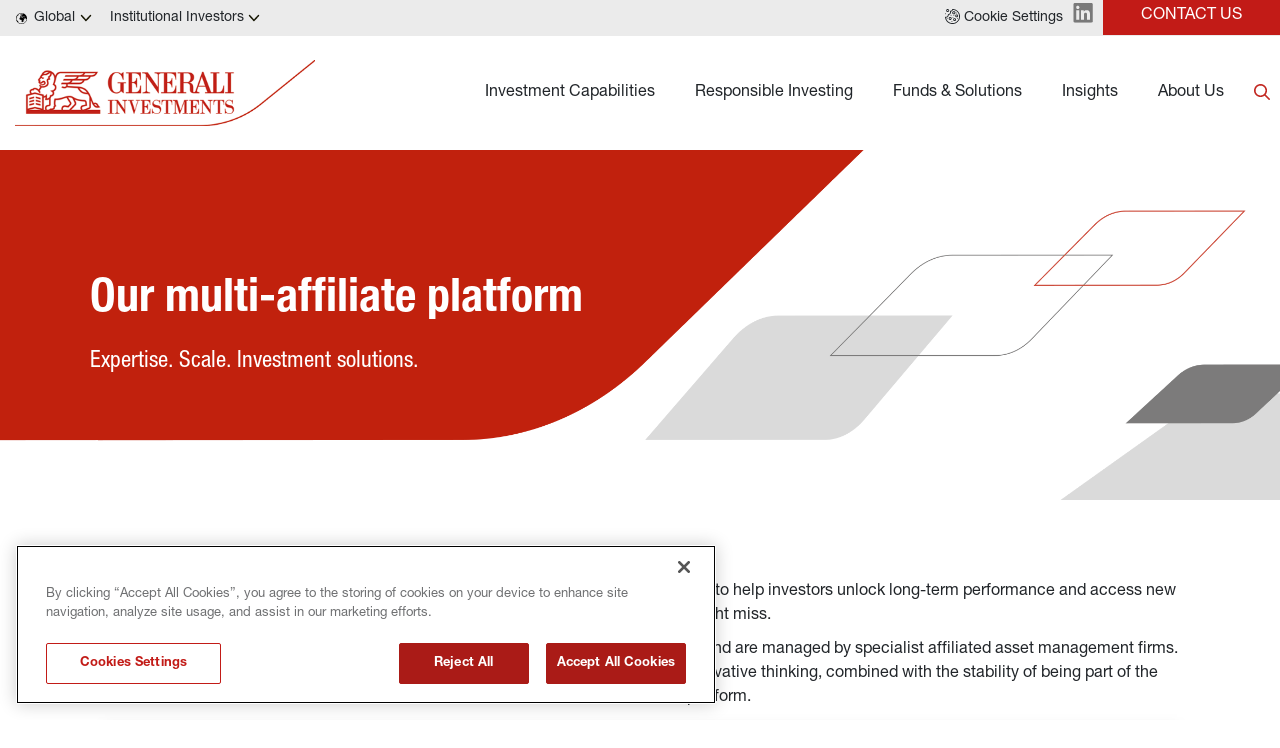

--- FILE ---
content_type: text/html
request_url: https://www.generali-investments.com/global/en/institutional/
body_size: 14374
content:
<!DOCTYPE html><html lang="en" dir="ltr"><head><link rel="shortcut icon" href="/content/favicon-32x32-1.webp"><meta charset="utf-8"><meta http-equiv="x-ua-compatible" content="ie=edge"><meta name="viewport" content="width=device-width,minimum-scale=1,initial-scale=1"><link href="/favicon.ico" rel="shortcut icon"><link rel="preconnect" href="https://fonts.gstatic.com/" crossorigin=""><link href="/styles/theme.be03d5f8.css" rel="stylesheet" type="text/css"><script src="https://www.googletagmanager.com/gtag/js?id=G-PEJ977HTRM" async></script><script>window.dataLayer = window.dataLayer || [];
                function gtag(){dataLayer.push(arguments);}
                gtag('js', new Date());
                gtag('config', 'G-PEJ977HTRM');</script><link rel="canonical" href="https://www.generali-investments.com/global/en/institutional/"><script>if(-1!==navigator.userAgent.indexOf("MSIE")||navigator.appVersion.indexOf("Trident/")>-1){var e=document.createElement("div");e.className+=" ieblock",e.innerHTML='<section id="warning-block"><section class="warningContent"><div class="alerts-logo"><img src="/img/ieblock_v1.svg" alt="ieblock"></div><h5 class="wHeading">Improve your experience</h5><p>You are using a web browser we do not support. To get the best experience using our site, you&apos;ll need to upgrade to a newer browser.</p></section></section>',document.body=document.createElement("body"),document.body.insertAdjacentElement("beforeend",e),document.addEventListener("DOMContentLoaded",(function(e){(body=document.getElementsByTagName("body")[1]).className="body-invisible"}))}</script><script defer src="/scripts/theme.4a2b65ca.js" data-id="themejs"></script><title>Home - Generali Investments | Expertise. Scale. Investment solutions.</title><meta name="description" content="enerali Investments is the asset management arm of the Generali Group, one of the world's largest insurance and asset management players. The company offers investors a broad range of distinctive investment strategies and solutions across public and private markets, and expert insights to help investors achieve long-term performance. "><meta name="keywords" content="generali investments,platform,public markets,fixed income,equity,ldi,asset management,generali investing, investment,euro government bonds,generali real estate,european private debt,private assets,private equity,"><meta name="author" content="TamTamy Reply"><link href="/styles/styles-0eba87c6.css" rel="stylesheet" type="text/css"><link href="/global/en/institutional/styles-60c091a6.css" rel="stylesheet" type="text/css"><meta property="og:type" content="website"><meta property="og:site_name" content="Generali Investments | Expertise. Scale. Investment solutions."><meta property="og:title" content="Home - Generali Investments | Expertise. Scale. Investment solutions."><meta property="og:description" content="enerali Investments is the asset management arm of the Generali Group, one of the world's largest insurance and asset management players. The company offers investors a broad range of distinctive investment strategies and solutions across public and private markets, and expert insights to help investors achieve long-term performance. "><meta property="og:url" content="https://www.generali-investments.com/global/en/institutional/"></head><body class="block"><div class="popup-host"><div class="popup ikfobeizwt block" id="popupsa76b4b39-24e1-3813-0731-5e6ee7c7b2a8"><div class="popup-container"><div class="block"><gridcontainer-runtime class="grid-container qsdtrztdpu qsdtrztdpu-lg Unset" data-parallax="Unset"><div class="grid-item"><div class="sgodrsmjli sgodrsmjli-sm sgodrsmjli-md sgodrsmjli-lg sgodrsmjli-xl"><div class="fclmmcnkfw fclmmcnkfw-xl"><div class="block"><gridcontainer-runtime class="grid-container vdclnchwvi-xl vdclnchwvi undefined"><div class="grid-item"><div class="shtzgnpryr shtzgnpryr-sm shtzgnpryr-md shtzgnpryr-lg shtzgnpryr-xl"><div class="nislsygczu nislsygczu-xl"><div class="block"><div class="card card-cdtfz qzxamquwje-xl qzxamquwje qzxamquwje-lg qzxamquwje-md qzxamquwje-sm" linkstyle="default"><div class="block"><gridcontainer-runtime class="grid-container laruykkypf-lg laruykkypf-xl laruykkypf Unset" data-parallax="Unset"><div class="grid-item"><div class="iheixskvkg iheixskvkg-sm iheixskvkg-md iheixskvkg-lg iheixskvkg-xl"><div class="ktwvljgsdp-lg ktwvljgsdp-xl ktwvljgsdp"><div class="block"><div class="ProseMirror"><p class="text-yzijs"><b>ABOUT US</b></p></div></div></div></div></div></gridcontainer-runtime></div><div class="block"><gridcontainer-runtime class="grid-container prrvcdpiev prrvcdpiev-xl prrvcdpiev-lg Unset" data-parallax="Unset"><div class="grid-item"><div class="tyhfmndhnt tyhfmndhnt-sm tyhfmndhnt-md tyhfmndhnt-lg tyhfmndhnt-xl"><div class="xhdjrhwuyw-lg xhdjrhwuyw xhdjrhwuyw-xl"><div class="inline-block"><a role="button" href="/global/en/institutional/about-us?#JK49g" target="_self" class="button button-nhsu6"><span>Our platform and affiliates</span></a></div></div></div></div></gridcontainer-runtime></div><div class="block"><gridcontainer-runtime class="grid-container ogmdtpqagb-lg ogmdtpqagb-xl ogmdtpqagb Unset" data-parallax="Unset"><div class="grid-item"><div class="nlsqflsrji nlsqflsrji-sm nlsqflsrji-md nlsqflsrji-lg nlsqflsrji-xl"><div class="cygxowentc-lg cygxowentc-xl cygxowentc"><div class="inline-block"><a role="button" href="/global/en/institutional/about-us?#CbMLw" target="_self" class="button button-nhsu6"><span>Innovation at Generali Investments</span></a></div></div></div></div></gridcontainer-runtime></div><div class="block"><gridcontainer-runtime class="grid-container dipjnybgpt-lg dipjnybgpt-xl dipjnybgpt Unset" data-parallax="Unset"><div class="grid-item"><div class="nfwwgxfolz nfwwgxfolz-sm nfwwgxfolz-md nfwwgxfolz-lg nfwwgxfolz-xl"><div class="vpnnnhzmsl-lg vpnnnhzmsl-xl vpnnnhzmsl"><div class="inline-block"><a role="button" href="/global/en/institutional/about-us#2Pqjf" target="_self" class="button button-nhsu6"><span>Top Management</span></a></div></div></div></div></gridcontainer-runtime></div><div class="block"><gridcontainer-runtime class="grid-container vxiqnnytxo vxiqnnytxo-xl undefined"><div class="grid-item"><div class="mgihdvhhmt mgihdvhhmt-sm mgihdvhhmt-md mgihdvhhmt-lg mgihdvhhmt-xl"><div class="bjddljuljk bjddljuljk-xl"><div class="inline-block"><a role="button" href="/global/en/institutional/about-us?#jPJMc" target="_self" class="button button-nhsu6"><span>Generali Group</span></a></div></div></div></div></gridcontainer-runtime></div><div class="block"><gridcontainer-runtime class="grid-container scgezxqgvb scgezxqgvb-xl undefined"><div class="grid-item"><div class="toedwvgjrb toedwvgjrb-sm toedwvgjrb-md toedwvgjrb-lg toedwvgjrb-xl"><div class="icygfkhjnz icygfkhjnz-xl"><div class="inline-block"><a role="button" href="/global/en/institutional/notices-to-shareholders" target="_self" class="button button-nhsu6"><span>Notices to Shareholders</span></a></div></div></div></div></gridcontainer-runtime></div><div class="block"><gridcontainer-runtime class="grid-container gvwhdtbcao gvwhdtbcao-xl undefined"><div class="grid-item"><div class="emktjhkfgw emktjhkfgw-sm emktjhkfgw-md emktjhkfgw-lg emktjhkfgw-xl"><div class="qvlbeyqflc qvlbeyqflc-xl"><div class="inline-block"><a role="button" href="/global/en/institutional/press-releases/" target="_self" class="button button-nhsu6"><span>Press Releases</span></a></div></div></div></div></gridcontainer-runtime></div><div class="block"><gridcontainer-runtime class="grid-container loidmwkeyb loidmwkeyb-xl undefined"><div class="grid-item"><div class="podnyzrboe podnyzrboe-sm podnyzrboe-md podnyzrboe-lg podnyzrboe-xl"><div class="gqwhimtovd gqwhimtovd-xl"><div class="inline-block"><a role="button" href="/global/en/institutional/awards" target="_self" class="button button-nhsu6"><span>Awards</span></a></div></div></div></div></gridcontainer-runtime></div><div class="block"><gridcontainer-runtime class="grid-container qayojvjtva qayojvjtva-xl Unset" data-parallax="Unset"><div class="grid-item"><div class="ixoaktnibd ixoaktnibd-sm ixoaktnibd-md ixoaktnibd-lg ixoaktnibd-xl"><div class="tuwcwxuxwj tuwcwxuxwj-xl"><div class="inline-block"><a role="button" href="/global/en/institutional/career" target="_self" class="button button-nhsu6"><span>Careers</span></a></div></div></div></div></gridcontainer-runtime></div></div><advanced-card-runtime></advanced-card-runtime></div><div class="block"><gridcontainer-runtime class="grid-container gkipxwcmdk undefined"><div class="grid-item"><div alias="Grid Item" class="placeholder"></div></div></gridcontainer-runtime></div></div></div></div></gridcontainer-runtime></div></div><div class="mpxytveqjn-sm mpxytveqjn-md mpxytveqjn-lg mpxytveqjn-xl mpxytveqjn"><div class="block"><gridcontainer-runtime class="grid-container tahlcsshos-xl tahlcsshos undefined"><div class="grid-item"><div class="tpfyxccjfe tpfyxccjfe-sm tpfyxccjfe-md tpfyxccjfe-lg tpfyxccjfe-xl"><div class="hcdyaihtdr"><div class="placeholder"><div alias="article"></div></div></div></div></div></gridcontainer-runtime></div></div></div></div></gridcontainer-runtime></div></div></div><div class="popup kxxrvizfbe block" id="popups20d652cd-c08b-a9e0-8a42-377a1e9121e0"><div class="popup-container"><div class="block"><gridcontainer-runtime class="grid-container qpgeenqwqk Unset" data-parallax="Unset"><div class="grid-item ldqkmavilq-xl ldqkmavilq"><div class="gmcdstlomp gmcdstlomp-sm gmcdstlomp-md gmcdstlomp-lg gmcdstlomp-xl"><div class="jbvrkfzvyb-lg jbvrkfzvyb-xl jbvrkfzvyb"><div class="block"><div class="card card-cdtfz xeyucjkpxo-xl xeyucjkpxo"><div class="block"><gridcontainer-runtime class="grid-container epfschlngg-xl epfschlngg Unset" data-parallax="Unset"><div class="grid-item fblazqdxmr-xl fblazqdxmr"><div class="chquvcftdo chquvcftdo-sm chquvcftdo-md chquvcftdo-lg chquvcftdo-xl"><div class="zyjtaoyiei zyjtaoyiei-xl"><div class="block"><div class="ProseMirror"><p class="text-yzijs"><b>INSIGHTS</b></p></div></div><div class="block"><div class="ProseMirror"><p>The latest views, research and investment insights from our experts</p></div></div><div class="block"><gridcontainer-runtime class="grid-container cumagahfsx-xl cumagahfsx-lg cumagahfsx Unset" data-parallax="Unset"><div class="grid-item cthxwqlkcv-xl cthxwqlkcv"><div class="ygswbqwlqq ygswbqwlqq-sm ygswbqwlqq-md ygswbqwlqq-lg ygswbqwlqq-xl"><div class="eltskiucme eltskiucme-lg eltskiucme-xl"><div class="inline-block"><a role="button" href="/global/en/institutional/insight-section" target="_self" class="button button-mbc7e"><span>Explore</span></a></div></div></div></div></gridcontainer-runtime></div></div></div></div></gridcontainer-runtime></div></div><advanced-card-runtime></advanced-card-runtime></div></div><div class="hvtrsfsixn-xl hvtrsfsixn"><div class="block"><gridcontainer-runtime class="grid-container eawbkiivjw undefined"><div class="grid-item gonrayebxc-xl gonrayebxc"><div class="dhhwxakdza dhhwxakdza-sm dhhwxakdza-md dhhwxakdza-lg dhhwxakdza-xl"><div class="wqryhtlvfu-lg wqryhtlvfu-xl wqryhtlvfu"><div class="block"><div><insights-card-runtime props="{ 
                            &quot;endpoint&quot;: &quot;https://api-giws.tamtamyserver.com&quot;, 
                            &quot;translations&quot;: &quot;%7B%22contentlist.readnow%22:%22READ%20NOW%22,%22contentlist.watch%22:%22Watch%20the%20video%22,%22contentlist.listen%22:%22Listen%20now%22,%22contentlist.seemore%22:%22See%20more%22,%22contentlist.readingtime%22:%22READING%20TIME%22,%22contentlist.nocontent%22:%22No%20Content%20Available%22,%22contentlist.findout%22:%22FIND%20OUT%20MORE%22%7D&quot;,
                            &quot;language&quot;: &quot;en&quot;,
                            &quot;urlSchema&quot;: &quot;/global/en/institutional/{{contenttype}}/{{permalink}}&quot;,
                            &quot;pagePermalink&quot;: &quot;/&quot;,
                            &quot;currentSiteKey&quot;: &quot;com_global_en_institutional&quot;,
                            &quot;handleSeeMore&quot;: &quot;false&quot;, 
                            &quot;articleToShow&quot;:&quot;1&quot;, 
                            &quot;firstTwoBigOnes&quot;:&quot;false&quot;, 
                            &quot;withoutDataTime&quot;:&quot;false&quot;, 
                            &quot;itemsToShow&quot;:&quot;oneColumn&quot;, 
                            &quot;handleIcon&quot;:&quot;default&quot;,
                            &quot;category&quot;:&quot;&quot;,
                            &quot;ordering&quot;:&quot;publicationDate&quot;,
                            &quot;orderingType&quot;:&quot;desc&quot;,
                            &quot;contentId&quot;:&quot;&quot;,
                            &quot;uniqueId&quot;:&quot;undefined&quot;,
                            &quot;topics&quot;:&quot;&quot;,
                            &quot;publications&quot;:&quot;mk_article_investment_outlook,mk_article_publication_activeequity,mk_article_publication_annualoutlook,mk_article_publication_boussole_des_marches,mk_article_publication_corematters,mk_article_publication_direct_private_debt,mk_article_publication_equity,mk_article_publication_fixedincome,mk_article_publication_focalpoint,mk_article_publication_fondi_in_evidenza,mk_article_publication_fonds_en_evidence,mk_article_publication_fonds_man_video,mk_article_publication_fondsinfo,mk_article_publication_fund_manager_interview,mk_article_publication_fund_manager_views,mk_article_publication_fund_podcast,mk_article_publication_giam_credit_research,mk_article_publication_giam_esg_research,mk_article_publication_giam_insurance_research,mk_article_publication_giam_investment,mk_article_publication_giam_macro_research,mk_article_publication_infrastructure,mk_article_publication_interview,mk_article_publication_investmentview,mk_article_publication_latestnews,mk_article_publication_liquidalternative,mk_article_publication_market_perspectives_investment_view,mk_article_publication_market_view_video,_webinars_podcasts,mk_article_publication_marketcomm,mk_article_publication_marketcommentar,mk_article_publication_marketcompass,mk_article_publication_marketoutlook,mk_article_publication_marketperspecti,mk_article_publication_marketviewvideo,mk_article_publication_marktausblick,mk_article_publication_marktkommentar,mk_article_publication_marktkompass,mk_article_publication_monthlycampaign,mk_article_publication_multiassets,mk_article_publication_podcast,mk_article_publication_privatedebt,mk_article_publication_privateequity,mk_article_publication_realassets,mk_article_publication_realestate,mk_article_publication_webinaire,mk_article_publication_webinar&quot;,
                            &quot;lazy&quot;:&quot;false&quot;,
                            &quot;withoutDocumentType&quot;:&quot;undefined&quot;,
                            &quot;withoutDate&quot;:&quot;undefined&quot;,
                            &quot;iifdesign&quot;:&quot;undefined&quot;,
                            &quot;textColorValue&quot;: &quot;undefined&quot;,
                            &quot;titleColorValue&quot;: &quot;undefined&quot;,
                            &quot;playerIcon&quot;: &quot;undefined&quot;
                            

                        }"></insights-card-runtime></div></div></div></div></div></gridcontainer-runtime></div></div></div></div></gridcontainer-runtime></div></div></div><div class="popup xjsxjdljnv block" id="popups51b3f1de-c013-3301-6b69-001e836ccdf2"><div class="popup-container"><div class="block"><gridcontainer-runtime class="grid-container nbcfedrthv undefined"><div class="grid-item"><div class="puhyixlgyp puhyixlgyp-sm puhyixlgyp-md puhyixlgyp-lg puhyixlgyp-xl"><div class="lzcfyaqqnc-xl lzcfyaqqnc"><div class="block"><div class="ProseMirror"><p class="text-yzijs"><b>FUND EXPLORER</b></p><p class="text-default">In order to see our funds, please first select your country of origin, investor type, using the dropdown menu below.</p></div></div></div></div></div></gridcontainer-runtime></div><div class="block"><gridcontainer-runtime class="grid-container rcqihvytqy-xl rcqihvytqy Unset" data-parallax="Unset"><div class="grid-item"><div class="lwavcuoxzl lwavcuoxzl-sm lwavcuoxzl-md lwavcuoxzl-lg lwavcuoxzl-xl"><div class="xvczpdmjxy"><div class="inline"><div><attestation-runtime props="{&quot;sites&quot;:[{&quot;name&quot;:&quot;France&quot;,&quot;code&quot;:&quot;fr&quot;,&quot;domain&quot;:&quot;com&quot;,&quot;domains&quot;:[&quot;com&quot;,&quot;genam&quot;],&quot;enableLanguage&quot;:true,&quot;enableCountry&quot;:true,&quot;languages&quot;:[&quot;fr&quot;,&quot;en&quot;],&quot;investorTypes&quot;:[{&quot;name&quot;:{&quot;en&quot;:&quot;Institutional Investors&quot;,&quot;fr&quot;:&quot;Institutionnels&quot;},&quot;code&quot;:&quot;institutional&quot;},{&quot;name&quot;:{&quot;en&quot;:&quot;Distributors&quot;,&quot;fr&quot;:&quot;Distributeurs&quot;},&quot;code&quot;:&quot;professional&quot;},{&quot;name&quot;:{&quot;en&quot;:&quot;Wealth Managers&quot;,&quot;fr&quot;:&quot;Professionnels du Patrimoine&quot;},&quot;code&quot;:&quot;professional&quot;}]},{&quot;name&quot;:&quot;Italy&quot;,&quot;code&quot;:&quot;it&quot;,&quot;domain&quot;:&quot;com&quot;,&quot;domains&quot;:[&quot;com&quot;],&quot;enableLanguage&quot;:true,&quot;enableCountry&quot;:true,&quot;languages&quot;:[&quot;it&quot;,&quot;en&quot;],&quot;investorTypes&quot;:[{&quot;name&quot;:{&quot;en&quot;:&quot;Institutional Investors&quot;,&quot;it&quot;:&quot;Investitori Istituzionali&quot;},&quot;code&quot;:&quot;institutional&quot;},{&quot;name&quot;:{&quot;en&quot;:&quot;Distributors&quot;,&quot;it&quot;:&quot;Distributori&quot;},&quot;code&quot;:&quot;professional&quot;},{&quot;name&quot;:{&quot;en&quot;:&quot;Wealth managers&quot;,&quot;it&quot;:&quot;Gestori Patrimoniali&quot;},&quot;code&quot;:&quot;professional&quot;},{&quot;name&quot;:{&quot;en&quot;:&quot;Generali Group Partners&quot;,&quot;it&quot;:&quot;Partner del Gruppo Generali&quot;},&quot;code&quot;:&quot;private&quot;}]},{&quot;name&quot;:&quot;Germany&quot;,&quot;code&quot;:&quot;de&quot;,&quot;domain&quot;:&quot;com&quot;,&quot;domains&quot;:[&quot;com&quot;,&quot;genam&quot;],&quot;enableLanguage&quot;:true,&quot;enableCountry&quot;:true,&quot;languages&quot;:[&quot;de&quot;,&quot;en&quot;],&quot;investorTypes&quot;:[{&quot;name&quot;:{&quot;en&quot;:&quot;Institutional Investors&quot;,&quot;de&quot;:&quot;Institutionelle Anleger&quot;},&quot;code&quot;:&quot;institutional&quot;},{&quot;name&quot;:{&quot;de&quot;:&quot;Distributoren&quot;,&quot;en&quot;:&quot;Distributors&quot;},&quot;code&quot;:&quot;professional&quot;},{&quot;name&quot;:{&quot;en&quot;:&quot;Wealth managers&quot;,&quot;de&quot;:&quot;Vermögensverwalter&quot;},&quot;code&quot;:&quot;professional&quot;},{&quot;name&quot;:{&quot;de&quot;:&quot;Partner der Generali Gruppe&quot;,&quot;en&quot;:&quot;Partner der Generali Gruppe&quot;},&quot;code&quot;:&quot;professional&quot;}]},{&quot;name&quot;:&quot;Luxembourg&quot;,&quot;code&quot;:&quot;lu&quot;,&quot;domain&quot;:&quot;com&quot;,&quot;domains&quot;:[&quot;com&quot;,&quot;genam&quot;],&quot;enableLanguage&quot;:false,&quot;enableCountry&quot;:true,&quot;languages&quot;:[&quot;en&quot;],&quot;investorTypes&quot;:[{&quot;name&quot;:{&quot;en&quot;:&quot;Institutional Investors&quot;},&quot;code&quot;:&quot;institutional&quot;},{&quot;name&quot;:{&quot;en&quot;:&quot;Distributors&quot;},&quot;code&quot;:&quot;professional&quot;},{&quot;name&quot;:{&quot;en&quot;:&quot;Wealth managers&quot;},&quot;code&quot;:&quot;professional&quot;},{&quot;name&quot;:{&quot;en&quot;:&quot;Generali Group Partners&quot;},&quot;code&quot;:&quot;private&quot;}]},{&quot;name&quot;:&quot;Spain&quot;,&quot;code&quot;:&quot;es&quot;,&quot;domain&quot;:&quot;com&quot;,&quot;domains&quot;:[&quot;com&quot;,&quot;genam&quot;],&quot;enableLanguage&quot;:true,&quot;enableCountry&quot;:true,&quot;languages&quot;:[&quot;en&quot;],&quot;investorTypes&quot;:[{&quot;name&quot;:{&quot;en&quot;:&quot;Institutional Investors&quot;},&quot;code&quot;:&quot;institutional&quot;},{&quot;name&quot;:{&quot;en&quot;:&quot;Distributors&quot;},&quot;code&quot;:&quot;professional&quot;},{&quot;name&quot;:{&quot;en&quot;:&quot;Wealth managers&quot;},&quot;code&quot;:&quot;professional&quot;},{&quot;name&quot;:{&quot;en&quot;:&quot;Generali Seguros&quot;},&quot;code&quot;:&quot;private&quot;}]},{&quot;name&quot;:&quot;Netherlands&quot;,&quot;code&quot;:&quot;nl&quot;,&quot;domain&quot;:&quot;com&quot;,&quot;domains&quot;:[&quot;com&quot;,&quot;genam&quot;],&quot;enableLanguage&quot;:true,&quot;enableCountry&quot;:true,&quot;languages&quot;:[&quot;en&quot;],&quot;investorTypes&quot;:[{&quot;name&quot;:{&quot;en&quot;:&quot;Institutional Investors&quot;},&quot;code&quot;:&quot;institutional&quot;},{&quot;name&quot;:{&quot;en&quot;:&quot;Distributors&quot;},&quot;code&quot;:&quot;professional&quot;},{&quot;name&quot;:{&quot;en&quot;:&quot;Wealth managers&quot;},&quot;code&quot;:&quot;professional&quot;},{&quot;name&quot;:{&quot;en&quot;:&quot;Generali Group Partners&quot;},&quot;code&quot;:&quot;private&quot;}]},{&quot;name&quot;:&quot;Austria&quot;,&quot;code&quot;:&quot;at&quot;,&quot;domain&quot;:&quot;com&quot;,&quot;domains&quot;:[&quot;com&quot;,&quot;genam&quot;],&quot;enableLanguage&quot;:true,&quot;enableCountry&quot;:true,&quot;languages&quot;:[&quot;en&quot;],&quot;investorTypes&quot;:[{&quot;name&quot;:{&quot;en&quot;:&quot;Institutional Investors&quot;},&quot;code&quot;:&quot;institutional&quot;},{&quot;name&quot;:{&quot;en&quot;:&quot;Distributors&quot;},&quot;code&quot;:&quot;professional&quot;},{&quot;name&quot;:{&quot;en&quot;:&quot;Wealth managers&quot;},&quot;code&quot;:&quot;professional&quot;},{&quot;name&quot;:{&quot;en&quot;:&quot;Generali Group Partners&quot;},&quot;code&quot;:&quot;private&quot;}]},{&quot;name&quot;:&quot;Belgium&quot;,&quot;code&quot;:&quot;be&quot;,&quot;domain&quot;:&quot;com&quot;,&quot;domains&quot;:[&quot;com&quot;,&quot;genam&quot;],&quot;enableLanguage&quot;:true,&quot;enableCountry&quot;:true,&quot;languages&quot;:[&quot;en&quot;],&quot;investorTypes&quot;:[{&quot;name&quot;:{&quot;en&quot;:&quot;Institutional Investors&quot;},&quot;code&quot;:&quot;institutional&quot;},{&quot;name&quot;:{&quot;en&quot;:&quot;Distributors&quot;},&quot;code&quot;:&quot;professional&quot;},{&quot;name&quot;:{&quot;en&quot;:&quot;Wealth managers&quot;},&quot;code&quot;:&quot;professional&quot;}]},{&quot;name&quot;:&quot;United Kingdom&quot;,&quot;code&quot;:&quot;gb&quot;,&quot;domain&quot;:&quot;com&quot;,&quot;domains&quot;:[&quot;com&quot;],&quot;enableLanguage&quot;:true,&quot;enableCountry&quot;:true,&quot;languages&quot;:[&quot;en&quot;],&quot;investorTypes&quot;:[{&quot;name&quot;:{&quot;en&quot;:&quot;Institutional Investors&quot;},&quot;code&quot;:&quot;institutional&quot;},{&quot;name&quot;:{&quot;en&quot;:&quot;Distributors&quot;},&quot;code&quot;:&quot;professional&quot;},{&quot;name&quot;:{&quot;en&quot;:&quot;Wealth managers&quot;},&quot;code&quot;:&quot;professional&quot;},{&quot;name&quot;:{&quot;en&quot;:&quot;Generali Group Partners&quot;},&quot;code&quot;:&quot;private&quot;}]},{&quot;name&quot;:&quot;Switzerland&quot;,&quot;code&quot;:&quot;ch&quot;,&quot;domain&quot;:&quot;ch&quot;,&quot;enableLanguage&quot;:true,&quot;enableCountry&quot;:true,&quot;languages&quot;:[&quot;en&quot;,&quot;de&quot;,&quot;it&quot;,&quot;fr&quot;],&quot;domains&quot;:[&quot;com&quot;,&quot;ch&quot;,&quot;lu&quot;],&quot;investorTypes&quot;:[{&quot;name&quot;:{&quot;en&quot;:&quot;Qualified investors&quot;,&quot;it&quot;:&quot;Investitori qualificati&quot;,&quot;de&quot;:&quot;Qualifizierte Anleger&quot;,&quot;fr&quot;:&quot;Investisseurs qualifiés&quot;},&quot;code&quot;:&quot;institutional&quot;},{&quot;name&quot;:{&quot;en&quot;:&quot;Qualified investors&quot;,&quot;it&quot;:&quot;Investitori qualificati&quot;,&quot;de&quot;:&quot;Qualifizierte Anleger&quot;,&quot;fr&quot;:&quot;Investisseurs qualifiés&quot;},&quot;code&quot;:&quot;professional&quot;,&quot;hide&quot;:[&quot;com&quot;,&quot;de&quot;,&quot;ch&quot;]},{&quot;name&quot;:{&quot;en&quot;:&quot;Private Investors&quot;,&quot;it&quot;:&quot;Investitori Privati&quot;,&quot;de&quot;:&quot;Private Anleger&quot;,&quot;fr&quot;:&quot;Particuliers&quot;},&quot;code&quot;:&quot;private&quot;}]},{&quot;name&quot;:&quot;Other countries&quot;,&quot;code&quot;:&quot;global&quot;,&quot;domain&quot;:&quot;com&quot;,&quot;domains&quot;:[&quot;com&quot;],&quot;enableLanguage&quot;:false,&quot;enableCountry&quot;:false,&quot;languages&quot;:[&quot;en&quot;],&quot;investorTypes&quot;:[{&quot;name&quot;:{&quot;en&quot;:&quot;Institutional Investors&quot;},&quot;code&quot;:&quot;institutional&quot;}]},{&quot;name&quot;:&quot;Switch to Luxembourg site&quot;,&quot;code&quot;:&quot;lu&quot;,&quot;domain&quot;:&quot;lu&quot;,&quot;domains&quot;:[&quot;com&quot;],&quot;enableLanguage&quot;:false,&quot;enableCountry&quot;:true,&quot;languages&quot;:[&quot;en&quot;],&quot;investorTypes&quot;:[{&quot;name&quot;:{&quot;en&quot;:&quot;Institutional Investors&quot;},&quot;code&quot;:&quot;institutional&quot;},{&quot;name&quot;:{&quot;en&quot;:&quot;Financial Intermediaries&quot;},&quot;code&quot;:&quot;professional&quot;},{&quot;name&quot;:{&quot;en&quot;:&quot;Private Investors&quot;},&quot;code&quot;:&quot;private&quot;}]},{&quot;name&quot;:&quot;Global&quot;,&quot;label&quot;:{&quot;com&quot;:&quot;Select your country&quot;,&quot;lu&quot;:&quot;Switch to the international site&quot;,&quot;ch&quot;:&quot;Switch to the international site&quot;,&quot;genam&quot;:&quot;Switch to the international site&quot;},&quot;code&quot;:&quot;global&quot;,&quot;domain&quot;:&quot;com&quot;,&quot;enableLanguage&quot;:true,&quot;enableCountry&quot;:true,&quot;languages&quot;:[&quot;en&quot;],&quot;investorTypes&quot;:[{&quot;name&quot;:{&quot;en&quot;:&quot;Institutional Investors&quot;},&quot;code&quot;:&quot;institutional&quot;},{&quot;name&quot;:{&quot;en&quot;:&quot;Financial Intermediaries&quot;},&quot;code&quot;:&quot;professional&quot;},{&quot;name&quot;:{&quot;en&quot;:&quot;Private Investors&quot;},&quot;code&quot;:&quot;private&quot;}]}],&quot;currentSite&quot;:{&quot;country&quot;:&quot;global&quot;,&quot;domainCode&quot;:&quot;com&quot;,&quot;hostname&quot;:&quot;www.generali-investments.com&quot;,&quot;name&quot;:&quot;GLOBAL - COM - EN - INSTITUTIONAL&quot;,&quot;language&quot;:&quot;en&quot;,&quot;defaultSite&quot;:true,&quot;key&quot;:&quot;com_global_en_institutional&quot;,&quot;investorType&quot;:&quot;institutional&quot;,&quot;status&quot;:&quot;AVAILABLE&quot;,&quot;approvalStatus&quot;:&quot;DRAFT&quot;,&quot;sites&quot;:[&quot;com_global_en_institutional&quot;],&quot;domains&quot;:[&quot;com&quot;],&quot;parentDomain&quot;:&quot;giws&quot;,&quot;permalink&quot;:&quot;&quot;,&quot;updatedAt&quot;:&quot;2021-04-07T10:12:07.550Z&quot;,&quot;partialDomainUpdate&quot;:false},&quot;baseDomain&quot;:&quot;https://generali-investments.{domain}&quot;,&quot;navigationPath&quot;:&quot;/&quot;,&quot;published&quot;:true,&quot;enableInDesigner&quot;:false,&quot;forceAttestationShow&quot;:false}"></attestation-runtime></div></div></div></div></div></gridcontainer-runtime></div></div></div><div class="popup yzpyeekcmp block" id="popupsebc57ebe-8e95-9caf-33c4-64eb928d4f67"><div class="popup-container"><div class="block"><gridcontainer-runtime class="grid-container wtpnqgonzm undefined"><div class="grid-item"><div class="tgjjpclmfq tgjjpclmfq-sm tgjjpclmfq-md tgjjpclmfq-lg tgjjpclmfq-xl"><div class="qmizrqrloh-lg qmizrqrloh-xl qmizrqrloh"><div class="block"><gridcontainer-runtime class="grid-container fysudkawtg-xl fysudkawtg Unset" data-parallax="Unset"><div class="grid-item"><div class="qmjwdmwwbj qmjwdmwwbj-sm qmjwdmwwbj-md qmjwdmwwbj-lg qmjwdmwwbj-xl"><div class="avtfosagkd"><div class="block"><div class="card card-cdtfz knqjbeptkk-xl knqjbeptkk"><div class="block"><div class="ProseMirror"><p class="text-yzijs"><b>RESPONSIBLE INVESTING</b></p></div></div><div class="block"><gridcontainer-runtime class="grid-container noiijquaax-xl noiijquaax Unset" data-parallax="Unset"><div class="grid-item"><div class="aqctytvxpy aqctytvxpy-sm aqctytvxpy-md aqctytvxpy-lg aqctytvxpy-xl"><div class="niiephxkxd niiephxkxd-lg niiephxkxd-xl"><div class="inline-block"><a role="button" href="/global/en/institutional/sustainability-related-disclosure" target="_self" class="button button-nhsu6"><span>Sustainability-Related Disclosures</span></a></div></div></div></div></gridcontainer-runtime></div><div class="block"><gridcontainer-runtime class="grid-container iicwdtsyyr-lg iicwdtsyyr-xl iicwdtsyyr Unset" data-parallax="Unset"><div class="grid-item"><div class="hnvvwotzlc hnvvwotzlc-sm hnvvwotzlc-md hnvvwotzlc-lg hnvvwotzlc-xl"><div class="fcepuukpnk-lg fcepuukpnk-xl fcepuukpnk"><div class="inline-block"><a role="button" href="/global/en/institutional/esg-and-responsible-investing" target="_self" class="button button-mbc7e"><span>Learn more</span></a></div></div></div></div></gridcontainer-runtime></div></div><advanced-card-runtime></advanced-card-runtime></div></div></div></div></gridcontainer-runtime></div></div><div class="zklirzaito-xl zklirzaito"><div class="block"><gridcontainer-runtime class="grid-container scaqgswygf-xl scaqgswygf Unset" data-parallax="Unset"><div class="grid-item"><div class="onmjitqphn onmjitqphn-sm onmjitqphn-md onmjitqphn-lg onmjitqphn-xl"><div class="fohbuqysmw-lg fohbuqysmw-xl fohbuqysmw"><div class="block"><div><insights-card-runtime props="{ 
                            &quot;endpoint&quot;: &quot;https://api-giws.tamtamyserver.com&quot;, 
                            &quot;translations&quot;: &quot;%7B%22contentlist.readnow%22:%22READ%20NOW%22,%22contentlist.watch%22:%22Watch%20the%20video%22,%22contentlist.listen%22:%22Listen%20now%22,%22contentlist.seemore%22:%22See%20more%22,%22contentlist.readingtime%22:%22READING%20TIME%22,%22contentlist.nocontent%22:%22No%20Content%20Available%22,%22contentlist.findout%22:%22FIND%20OUT%20MORE%22%7D&quot;,
                            &quot;language&quot;: &quot;en&quot;,
                            &quot;urlSchema&quot;: &quot;/global/en/institutional/{{contenttype}}/{{permalink}}&quot;,
                            &quot;pagePermalink&quot;: &quot;/&quot;,
                            &quot;currentSiteKey&quot;: &quot;com_global_en_institutional&quot;,
                            &quot;handleSeeMore&quot;: &quot;false&quot;, 
                            &quot;articleToShow&quot;:&quot;1&quot;, 
                            &quot;firstTwoBigOnes&quot;:&quot;false&quot;, 
                            &quot;withoutDataTime&quot;:&quot;false&quot;, 
                            &quot;itemsToShow&quot;:&quot;oneColumn&quot;, 
                            &quot;handleIcon&quot;:&quot;default&quot;,
                            &quot;category&quot;:&quot;&quot;,
                            &quot;ordering&quot;:&quot;publicationDate&quot;,
                            &quot;orderingType&quot;:&quot;desc&quot;,
                            &quot;contentId&quot;:&quot;undefined&quot;,
                            &quot;uniqueId&quot;:&quot;undefined&quot;,
                            &quot;topics&quot;:&quot;&quot;,
                            &quot;publications&quot;:&quot;mk_article_publication_giam_credit_research,mk_article_publication_giam_esg_research,mk_article_publication_giam_insurance_research,mk_article_publication_giam_investment,mk_article_publication_giam_macro_research,mk_article_publication_impact_investing,mk_article_publication_indirect_private_debt,mk_article_publication_infrastructure,mk_article_publication_interview,mk_article_publication_investmentview,mk_article_publication_latestnews,mk_article_publication_ldi,mk_article_publication_ldi_investors_newsletters,mk_article_publication_liquidalternative,mk_article_publication_market_perspectives_investment_view,mk_article_publication_market_view_video,_webinars_podcasts,mk_article_publication_marketcomm,mk_article_publication_marketcommentar,mk_article_publication_marketcompass,mk_article_publication_marketoutlook,mk_article_publication_marketperspecti,mk_article_publication_marketview,mk_article_publication_marketviewvideo,mk_article_publication_marktausblick,mk_article_publication_marktkommentar,mk_article_publication_marktkompass,mk_article_publication_monthlycampaign,mk_article_publication_multiassets,mk_article_publication_podcast,mk_article_publication_pressreleases,mk_article_publication_privatedebt,mk_article_publication_privateequity,mk_article_publication_realassets,mk_article_publication_realestate,mk_article_publication_recenttrends,mk_article_publication_sharinghub1,mk_article_publication_sharinghub2,mk_article_publication_sri&quot;,
                            &quot;lazy&quot;:&quot;false&quot;,
                            &quot;withoutDocumentType&quot;:&quot;undefined&quot;,
                            &quot;withoutDate&quot;:&quot;undefined&quot;,
                            &quot;iifdesign&quot;:&quot;undefined&quot;,
                            &quot;textColorValue&quot;: &quot;undefined&quot;,
                            &quot;titleColorValue&quot;: &quot;undefined&quot;,
                            &quot;playerIcon&quot;: &quot;undefined&quot;
                            

                        }"></insights-card-runtime></div></div></div></div></div></gridcontainer-runtime></div></div></div></div></gridcontainer-runtime></div></div></div><div class="popup mppcsbloui block" id="popups7953fd45-c6a2-f80e-37b4-5588eb9f2697"><div class="popup-container"><div class="block"><gridcontainer-runtime class="grid-container fkarhosqlo-xl fkarhosqlo Unset" data-parallax="Unset"><div class="grid-item"><div class="rcubzfadep rcubzfadep-sm rcubzfadep-md rcubzfadep-lg rcubzfadep-xl"><div class="tpfcletbsg-lg tpfcletbsg-xl tpfcletbsg"><div class="block"><div class="card card-cdtfz bqpgwqwfmw-xl bqpgwqwfmw"><div class="block"><gridcontainer-runtime class="grid-container pxeewuqzlk-xl pxeewuqzlk Unset" data-parallax="Unset"><div class="grid-item"><div class="bdrlkobqps bdrlkobqps-sm bdrlkobqps-md bdrlkobqps-lg bdrlkobqps-xl"><div class="vpeavsszqf-xl vpeavsszqf"><div class="block"><div class="ProseMirror"><p class="text-yzijs"><b>LIQUID STRATEGIES</b></p></div></div></div></div></div></gridcontainer-runtime></div><div class="block"><gridcontainer-runtime class="grid-container dxxtbxircs-xl dxxtbxircs Unset" data-parallax="Unset"><div class="grid-item"><div class="rdrtpyppcr rdrtpyppcr-sm rdrtpyppcr-md rdrtpyppcr-lg rdrtpyppcr-xl"><div class="kcehdhbphv kcehdhbphv-lg kcehdhbphv-xl"><div class="inline-block"><a role="button" href="/global/en/institutional/investment-capabilities-fixed-income" target="_self" class="button button-nhsu6"><span>Fixed Income</span></a></div></div></div></div></gridcontainer-runtime></div><div class="block"><gridcontainer-runtime class="grid-container obibvrpruv-xl obibvrpruv Unset" data-parallax="Unset"><div class="grid-item"><div class="jzyxcckxsi jzyxcckxsi-sm jzyxcckxsi-md jzyxcckxsi-lg jzyxcckxsi-xl"><div class="vaaoxonely vaaoxonely-lg vaaoxonely-xl"><div class="inline-block"><a role="button" href="/global/en/institutional/investment-capabilities-equities" target="_self" class="button button-nhsu6"><span>Equities</span></a></div></div></div></div></gridcontainer-runtime></div><div class="block"><gridcontainer-runtime class="grid-container pxcofdhfvd undefined"><div class="grid-item"><div class="xaywrujjvl xaywrujjvl-sm xaywrujjvl-md xaywrujjvl-lg xaywrujjvl-xl"><div class="azkqmitrwl"><div class="block"><gridcontainer-runtime class="grid-container kuycwmwgyb-xl kuycwmwgyb Unset" data-parallax="Unset"><div class="grid-item"><div class="rznbeaunim rznbeaunim-sm rznbeaunim-md rznbeaunim-lg rznbeaunim-xl"><div class="zrcywkqeze zrcywkqeze-lg zrcywkqeze-xl"><div class="inline-block"><a role="button" href="/global/en/institutional/investment-capabilities-liquid-alternatives" target="_self" class="button button-nhsu6"><span>Liquid Alternatives</span></a></div></div></div></div></gridcontainer-runtime></div><div class="block"><gridcontainer-runtime class="grid-container tpiqxinqze-xl tpiqxinqze Unset" data-parallax="Unset"><div class="grid-item"><div class="tigcbhorrf tigcbhorrf-sm tigcbhorrf-md tigcbhorrf-lg tigcbhorrf-xl"><div class="xxujrobjye xxujrobjye-lg xxujrobjye-xl"><div class="inline-block"><a role="button" href="/global/en/institutional/solutions-institutional-investors" target="_self" class="button button-nhsu6"><span>Bespoke solutions</span></a></div></div></div></div></gridcontainer-runtime></div></div></div></div></gridcontainer-runtime></div></div><advanced-card-runtime></advanced-card-runtime></div></div><div class="ztfkjrdbft-lg ztfkjrdbft-xl ztfkjrdbft"><div class="block"><div class="card card-cdtfz zrkojalajd-xl zrkojalajd"><div class="block"><gridcontainer-runtime class="grid-container jpjygqumst undefined"><div class="grid-item"><div class="yzxbfpxgiw yzxbfpxgiw-sm yzxbfpxgiw-md yzxbfpxgiw-lg yzxbfpxgiw-xl"><div class="ieqanszpog"><div class="block"><div class="ProseMirror"><p class="text-yzijs"><b>ILLIQUID STRATEGIES</b></p></div></div></div></div></div></gridcontainer-runtime></div><div class="block"><gridcontainer-runtime class="grid-container vegvscguoj-xl vegvscguoj Unset" data-parallax="Unset"><div class="grid-item"><div class="kegorpfqro kegorpfqro-sm kegorpfqro-md kegorpfqro-lg kegorpfqro-xl"><div class="zvijnnrrzn zvijnnrrzn-lg zvijnnrrzn-xl"><div class="inline-block"><a role="button" href="/global/en/institutional/investment-capabilities-infrastructure" target="_self" class="button button-nhsu6"><span>INFRASTRUCTURE</span></a></div></div></div></div></gridcontainer-runtime></div><div class="block"><gridcontainer-runtime class="grid-container tyfuuhrnnq-xl tyfuuhrnnq Unset" data-parallax="Unset"><div class="grid-item"><div class="vtzbivlbgb vtzbivlbgb-sm vtzbivlbgb-md vtzbivlbgb-lg vtzbivlbgb-xl"><div class="ggyetzdsvi ggyetzdsvi-lg ggyetzdsvi-xl"><div class="inline-block"><a role="button" href="/global/en/institutional/investment-capabilities-private-debt" target="_self" class="button button-nhsu6"><span>Private Debt</span></a></div></div></div></div></gridcontainer-runtime></div><div class="block"><gridcontainer-runtime class="grid-container kgwbwxvirg-xl kgwbwxvirg Unset" data-parallax="Unset"><div class="grid-item"><div class="kldniqulmn kldniqulmn-sm kldniqulmn-md kldniqulmn-lg kldniqulmn-xl"><div class="bxonnbygcy bxonnbygcy-lg bxonnbygcy-xl"><div class="inline-block"><a role="button" href="/global/en/institutional/capabilities-private-assets-multi-strategy" target="_self" class="button button-nhsu6"><span>Multi-Strategy Private Assets</span></a></div></div></div></div></gridcontainer-runtime></div><div class="block"><gridcontainer-runtime class="grid-container lqrnwzhrsr-xl lqrnwzhrsr Unset" data-parallax="Unset"><div class="grid-item"><div class="vngsjazbrr vngsjazbrr-sm vngsjazbrr-md vngsjazbrr-lg vngsjazbrr-xl"><div class="hccbepgiil hccbepgiil-lg hccbepgiil-xl"><div class="inline-block"><a role="button" href="/global/en/institutional/investment-capabilities-real-estate" target="_self" class="button button-nhsu6"><span>Real Estate</span></a></div></div></div></div></gridcontainer-runtime></div></div><advanced-card-runtime></advanced-card-runtime></div></div></div></div></gridcontainer-runtime></div></div></div></div><section class="mzrvemluhh mzrvemluhh-xl"><div class="zkziqqwejh zkziqqwejh-sm zkziqqwejh-md zkziqqwejh-lg zkziqqwejh-xl"><div class="umqacnewyh"><div class="block"><gridcontainer-runtime class="grid-container fdqgloylzk undefined"><div class="grid-item miopjkrmkp-xl miopjkrmkp"><div class="lbwrqssqim lbwrqssqim-sm lbwrqssqim-md lbwrqssqim-lg lbwrqssqim-xl"><div class="smbwakcwso smbwakcwso-xl"><div class="inline-block"><button-onetrust-runtime class="button-onetrust-container"><a role="button" href="#" class="button"><svg id="Layer_2" xmlns="http://www.w3.org/2000/svg" viewBox="0 0 20 20"><defs><style>.cls-1{fill:#7a7a7a}</style></defs><g id="Layer_1-2"><g id="g1213"><g id="g1219"><g id="path1221"><path class="cls-1" d="m10,20C4.8,20,.52,16.1.04,10.93c-.02-.19.06-.38.2-.5.15-.12.34-.17.53-.12.2.05.41.08.61.08,1.34,0,2.43-1.09,2.43-2.43,0-.1,0-.19-.02-.28-.04-.32.18-.6.5-.65.85-.12,1.62-.64,2.11-1.42.48-.75.63-1.65.41-2.45-.05-.17-.01-.35.09-.49.1-.14.26-.23.44-.25,1.09-.08,2-.88,2.21-1.95.05-.28.31-.46.58-.47,5.44.08,9.86,4.56,9.86,10s-4.49,10-10,10ZM1.31,11.56c.74,4.19,4.35,7.27,8.69,7.27,4.87,0,8.83-3.96,8.83-8.83S15.17,1.49,10.58,1.19c-.4,1.13-1.34,2-2.5,2.3.1.94-.14,1.91-.67,2.75-.58.91-1.44,1.56-2.41,1.84-.06,1.93-1.65,3.48-3.6,3.48-.03,0-.05,0-.08,0Z"></path></g></g><g id="g1223"><g id="path1225"><path class="cls-1" d="m6.9,14.64c-1.12,0-2.03-.91-2.03-2.03s.91-2.03,2.03-2.03,2.03.91,2.03,2.03-.91,2.03-2.03,2.03Zm0-2.89c-.47,0-.86.39-.86.86s.39.86.86.86.86-.39.86-.86-.39-.86-.86-.86Z"></path></g></g><g id="g1227"><g id="path1229"><path class="cls-1" d="m11.79,7.15c-1.18,0-2.15-.96-2.15-2.15s.96-2.15,2.15-2.15,2.15.96,2.15,2.15-.96,2.15-2.15,2.15Zm0-3.12c-.54,0-.97.44-.97.97s.44.97.97.97.97-.44.97-.97-.44-.97-.97-.97Z"></path></g></g><g id="g1231"><g id="path1233"><path class="cls-1" d="m12.81,16.12c-1.08,0-1.97-.88-1.97-1.97s.88-1.97,1.97-1.97,1.97.88,1.97,1.97-.88,1.97-1.97,1.97Zm0-2.76c-.44,0-.79.36-.79.79s.36.79.79.79.79-.36.79-.79-.36-.79-.79-.79Z"></path></g></g><g id="g1235"><g id="path1237"><path class="cls-1" d="m15.56,11.14c-1.08,0-1.97-.88-1.97-1.97s.88-1.97,1.97-1.97,1.97.88,1.97,1.97-.88,1.97-1.97,1.97Zm0-2.76c-.44,0-.79.36-.79.79s.36.79.79.79.79-.36.79-.79-.36-.79-.79-.79Z"></path></g></g><g id="g1239"><g id="path1241"><path class="cls-1" d="m15.56,5.94c-.15,0-.31-.07-.41-.17-.11-.11-.17-.26-.17-.41s.06-.31.17-.41c.22-.22.61-.22.83,0,.11.11.17.26.17.41s-.06.31-.17.41c-.11.11-.26.17-.41.17Z"></path></g></g><g id="g1243"><g id="path1245"><path class="cls-1" d="m16.79,13.36c-.15,0-.31-.07-.42-.17-.03-.03-.05-.06-.07-.09-.02-.03-.04-.06-.06-.1,0-.04-.03-.08-.03-.11-.01-.04-.01-.08-.01-.11,0-.16.06-.31.17-.42.03-.03.06-.05.09-.07.03-.02.07-.04.1-.05.04-.02.07-.03.11-.04.08-.01.15-.01.23,0,.04.01.08.02.11.04.04,0,.07.03.1.05.04.02.07.05.09.07.11.11.17.26.17.42s-.06.3-.17.41c-.03.03-.06.05-.09.07-.03.02-.06.04-.1.06-.04.02-.08.03-.11.03-.04.01-.08.02-.11.02Z"></path></g></g><g id="g1247"><g id="path1249"><path class="cls-1" d="m8.05,8.97c-.15,0-.31-.06-.41-.17-.11-.11-.17-.26-.17-.42s.06-.31.17-.41c.22-.22.61-.22.83,0,.11.11.17.26.17.41s-.06.31-.17.42c-.11.11-.26.17-.41.17Z"></path></g></g><g id="g1251"><g id="path1253"><path class="cls-1" d="m9.22,17.25s-.08,0-.12,0c-.04,0-.07-.02-.11-.03-.04-.01-.07-.04-.1-.06-.03-.02-.06-.05-.09-.07-.03-.03-.06-.06-.08-.09-.02-.03-.04-.07-.05-.1-.02-.04-.03-.07-.04-.11,0-.04-.01-.08-.01-.12,0-.04,0-.08.01-.11.01-.04.02-.08.04-.11.02-.04.03-.07.05-.1.02-.04.05-.07.08-.09.13-.14.34-.2.53-.16.04,0,.08.01.11.03.04.02.07.04.1.06.03.02.06.05.09.07.03.03.05.06.07.09.02.03.04.06.06.1.02.04.03.08.03.11.01.04.02.08.02.11,0,.04,0,.08-.02.12,0,.04-.02.07-.03.11-.02.04-.04.07-.06.1-.02.03-.05.06-.07.09-.03.03-.06.05-.09.07-.04.02-.07.04-.1.06-.04.01-.07.03-.11.03-.04,0-.08,0-.11,0Z"></path></g></g><g id="g1255"><g id="path1257"><path class="cls-1" d="m11.79,9.44c-.15,0-.31-.06-.42-.17-.11-.11-.17-.25-.17-.41s.06-.3.17-.41c.22-.22.61-.22.83,0,.03.03.05.06.07.09.03.03.04.06.06.1.02.04.03.08.04.11,0,.04.01.08.01.11,0,.16-.06.31-.17.41-.11.11-.26.17-.41.17Z"></path></g></g><g id="g1259"><g id="path1261"><path class="cls-1" d="m10.58,11.66c-.16,0-.31-.06-.42-.17-.11-.11-.17-.26-.17-.42s.06-.31.17-.41c.22-.22.61-.22.83,0,.11.11.17.26.17.41s-.07.31-.17.42c-.11.11-.26.17-.41.17Z"></path></g></g><g id="g1263"><g id="path1265"><path class="cls-1" d="m2.95,13.36s-.08,0-.11-.02c-.04,0-.08-.01-.11-.03-.04-.02-.07-.04-.1-.06-.04-.02-.06-.05-.09-.07-.11-.11-.17-.26-.17-.41s.07-.31.17-.42c.03-.03.06-.05.09-.07.03-.02.07-.04.1-.05.04-.02.08-.03.11-.04.08-.01.15-.01.23,0,.04.01.07.02.11.04.04,0,.07.03.1.05.04.02.06.05.09.07.11.11.17.26.17.42s-.06.3-.17.41c-.03.03-.06.05-.09.07-.03.02-.07.04-.1.06-.04.02-.07.03-.11.03-.04.01-.08.02-.12.02Z"></path></g></g><g id="g1267"><g id="path1269"><path class="cls-1" d="m3.54,4.06c-1.12,0-2.03-.91-2.03-2.03S2.42,0,3.54,0s2.03.91,2.03,2.03-.91,2.03-2.03,2.03Zm0-2.89c-.47,0-.86.39-.86.86s.39.86.86.86.86-.39.86-.86-.39-.86-.86-.86Z"></path></g></g><g id="g1271"><g id="path1273"><path class="cls-1" d="m.59,6.92c-.15,0-.31-.06-.41-.17-.11-.11-.17-.26-.17-.42s.06-.3.17-.41c.22-.22.61-.22.83,0,.11.11.17.26.17.41s-.07.31-.17.42c-.11.11-.26.17-.41.17Z"></path></g></g></g></g></svg> <span class="hide-mobile">Cookie Settings</span></a></button-onetrust-runtime></div><div class="inline-block"><a class="block" href="https://www.linkedin.com/company/generali-investments/" target="_self"><img class="content picture picture-xk4y7" src="/content/linkedin-logo.svg" alt="Picture" width="20" style="width:20px"></a></div><div class="inline-block"><a role="button" href="/global/en/institutional/contact" target="_self" class="button button-dq0xh"><span>Contact Us</span></a></div></div><div class="vnqbjhbujb vnqbjhbujb-xl"><div class="inline"><div><attestation-runtime props="{&quot;sites&quot;:[{&quot;name&quot;:&quot;France&quot;,&quot;code&quot;:&quot;fr&quot;,&quot;domain&quot;:&quot;com&quot;,&quot;domains&quot;:[&quot;com&quot;,&quot;genam&quot;],&quot;enableLanguage&quot;:true,&quot;enableCountry&quot;:true,&quot;languages&quot;:[&quot;fr&quot;,&quot;en&quot;],&quot;investorTypes&quot;:[{&quot;name&quot;:{&quot;en&quot;:&quot;Institutional Investors&quot;,&quot;fr&quot;:&quot;Institutionnels&quot;},&quot;code&quot;:&quot;institutional&quot;},{&quot;name&quot;:{&quot;en&quot;:&quot;Distributors&quot;,&quot;fr&quot;:&quot;Distributeurs&quot;},&quot;code&quot;:&quot;professional&quot;},{&quot;name&quot;:{&quot;en&quot;:&quot;Wealth Managers&quot;,&quot;fr&quot;:&quot;Professionnels du Patrimoine&quot;},&quot;code&quot;:&quot;professional&quot;}]},{&quot;name&quot;:&quot;Italy&quot;,&quot;code&quot;:&quot;it&quot;,&quot;domain&quot;:&quot;com&quot;,&quot;domains&quot;:[&quot;com&quot;],&quot;enableLanguage&quot;:true,&quot;enableCountry&quot;:true,&quot;languages&quot;:[&quot;it&quot;,&quot;en&quot;],&quot;investorTypes&quot;:[{&quot;name&quot;:{&quot;en&quot;:&quot;Institutional Investors&quot;,&quot;it&quot;:&quot;Investitori Istituzionali&quot;},&quot;code&quot;:&quot;institutional&quot;},{&quot;name&quot;:{&quot;en&quot;:&quot;Distributors&quot;,&quot;it&quot;:&quot;Distributori&quot;},&quot;code&quot;:&quot;professional&quot;},{&quot;name&quot;:{&quot;en&quot;:&quot;Wealth managers&quot;,&quot;it&quot;:&quot;Gestori Patrimoniali&quot;},&quot;code&quot;:&quot;professional&quot;},{&quot;name&quot;:{&quot;en&quot;:&quot;Generali Group Partners&quot;,&quot;it&quot;:&quot;Partner del Gruppo Generali&quot;},&quot;code&quot;:&quot;private&quot;}]},{&quot;name&quot;:&quot;Germany&quot;,&quot;code&quot;:&quot;de&quot;,&quot;domain&quot;:&quot;com&quot;,&quot;domains&quot;:[&quot;com&quot;,&quot;genam&quot;],&quot;enableLanguage&quot;:true,&quot;enableCountry&quot;:true,&quot;languages&quot;:[&quot;de&quot;,&quot;en&quot;],&quot;investorTypes&quot;:[{&quot;name&quot;:{&quot;en&quot;:&quot;Institutional Investors&quot;,&quot;de&quot;:&quot;Institutionelle Anleger&quot;},&quot;code&quot;:&quot;institutional&quot;},{&quot;name&quot;:{&quot;de&quot;:&quot;Distributoren&quot;,&quot;en&quot;:&quot;Distributors&quot;},&quot;code&quot;:&quot;professional&quot;},{&quot;name&quot;:{&quot;en&quot;:&quot;Wealth managers&quot;,&quot;de&quot;:&quot;Vermögensverwalter&quot;},&quot;code&quot;:&quot;professional&quot;},{&quot;name&quot;:{&quot;de&quot;:&quot;Partner der Generali Gruppe&quot;,&quot;en&quot;:&quot;Partner der Generali Gruppe&quot;},&quot;code&quot;:&quot;professional&quot;}]},{&quot;name&quot;:&quot;Luxembourg&quot;,&quot;code&quot;:&quot;lu&quot;,&quot;domain&quot;:&quot;com&quot;,&quot;domains&quot;:[&quot;com&quot;,&quot;genam&quot;],&quot;enableLanguage&quot;:false,&quot;enableCountry&quot;:true,&quot;languages&quot;:[&quot;en&quot;],&quot;investorTypes&quot;:[{&quot;name&quot;:{&quot;en&quot;:&quot;Institutional Investors&quot;},&quot;code&quot;:&quot;institutional&quot;},{&quot;name&quot;:{&quot;en&quot;:&quot;Distributors&quot;},&quot;code&quot;:&quot;professional&quot;},{&quot;name&quot;:{&quot;en&quot;:&quot;Wealth managers&quot;},&quot;code&quot;:&quot;professional&quot;},{&quot;name&quot;:{&quot;en&quot;:&quot;Generali Group Partners&quot;},&quot;code&quot;:&quot;private&quot;}]},{&quot;name&quot;:&quot;Spain&quot;,&quot;code&quot;:&quot;es&quot;,&quot;domain&quot;:&quot;com&quot;,&quot;domains&quot;:[&quot;com&quot;,&quot;genam&quot;],&quot;enableLanguage&quot;:true,&quot;enableCountry&quot;:true,&quot;languages&quot;:[&quot;en&quot;],&quot;investorTypes&quot;:[{&quot;name&quot;:{&quot;en&quot;:&quot;Institutional Investors&quot;},&quot;code&quot;:&quot;institutional&quot;},{&quot;name&quot;:{&quot;en&quot;:&quot;Distributors&quot;},&quot;code&quot;:&quot;professional&quot;},{&quot;name&quot;:{&quot;en&quot;:&quot;Wealth managers&quot;},&quot;code&quot;:&quot;professional&quot;},{&quot;name&quot;:{&quot;en&quot;:&quot;Generali Seguros&quot;},&quot;code&quot;:&quot;private&quot;}]},{&quot;name&quot;:&quot;Netherlands&quot;,&quot;code&quot;:&quot;nl&quot;,&quot;domain&quot;:&quot;com&quot;,&quot;domains&quot;:[&quot;com&quot;,&quot;genam&quot;],&quot;enableLanguage&quot;:true,&quot;enableCountry&quot;:true,&quot;languages&quot;:[&quot;en&quot;],&quot;investorTypes&quot;:[{&quot;name&quot;:{&quot;en&quot;:&quot;Institutional Investors&quot;},&quot;code&quot;:&quot;institutional&quot;},{&quot;name&quot;:{&quot;en&quot;:&quot;Distributors&quot;},&quot;code&quot;:&quot;professional&quot;},{&quot;name&quot;:{&quot;en&quot;:&quot;Wealth managers&quot;},&quot;code&quot;:&quot;professional&quot;},{&quot;name&quot;:{&quot;en&quot;:&quot;Generali Group Partners&quot;},&quot;code&quot;:&quot;private&quot;}]},{&quot;name&quot;:&quot;Austria&quot;,&quot;code&quot;:&quot;at&quot;,&quot;domain&quot;:&quot;com&quot;,&quot;domains&quot;:[&quot;com&quot;,&quot;genam&quot;],&quot;enableLanguage&quot;:true,&quot;enableCountry&quot;:true,&quot;languages&quot;:[&quot;en&quot;],&quot;investorTypes&quot;:[{&quot;name&quot;:{&quot;en&quot;:&quot;Institutional Investors&quot;},&quot;code&quot;:&quot;institutional&quot;},{&quot;name&quot;:{&quot;en&quot;:&quot;Distributors&quot;},&quot;code&quot;:&quot;professional&quot;},{&quot;name&quot;:{&quot;en&quot;:&quot;Wealth managers&quot;},&quot;code&quot;:&quot;professional&quot;},{&quot;name&quot;:{&quot;en&quot;:&quot;Generali Group Partners&quot;},&quot;code&quot;:&quot;private&quot;}]},{&quot;name&quot;:&quot;Belgium&quot;,&quot;code&quot;:&quot;be&quot;,&quot;domain&quot;:&quot;com&quot;,&quot;domains&quot;:[&quot;com&quot;,&quot;genam&quot;],&quot;enableLanguage&quot;:true,&quot;enableCountry&quot;:true,&quot;languages&quot;:[&quot;en&quot;],&quot;investorTypes&quot;:[{&quot;name&quot;:{&quot;en&quot;:&quot;Institutional Investors&quot;},&quot;code&quot;:&quot;institutional&quot;},{&quot;name&quot;:{&quot;en&quot;:&quot;Distributors&quot;},&quot;code&quot;:&quot;professional&quot;},{&quot;name&quot;:{&quot;en&quot;:&quot;Wealth managers&quot;},&quot;code&quot;:&quot;professional&quot;}]},{&quot;name&quot;:&quot;United Kingdom&quot;,&quot;code&quot;:&quot;gb&quot;,&quot;domain&quot;:&quot;com&quot;,&quot;domains&quot;:[&quot;com&quot;],&quot;enableLanguage&quot;:true,&quot;enableCountry&quot;:true,&quot;languages&quot;:[&quot;en&quot;],&quot;investorTypes&quot;:[{&quot;name&quot;:{&quot;en&quot;:&quot;Institutional Investors&quot;},&quot;code&quot;:&quot;institutional&quot;},{&quot;name&quot;:{&quot;en&quot;:&quot;Distributors&quot;},&quot;code&quot;:&quot;professional&quot;},{&quot;name&quot;:{&quot;en&quot;:&quot;Wealth managers&quot;},&quot;code&quot;:&quot;professional&quot;},{&quot;name&quot;:{&quot;en&quot;:&quot;Generali Group Partners&quot;},&quot;code&quot;:&quot;private&quot;}]},{&quot;name&quot;:&quot;Switzerland&quot;,&quot;code&quot;:&quot;ch&quot;,&quot;domain&quot;:&quot;ch&quot;,&quot;enableLanguage&quot;:true,&quot;enableCountry&quot;:true,&quot;languages&quot;:[&quot;en&quot;,&quot;de&quot;,&quot;it&quot;,&quot;fr&quot;],&quot;domains&quot;:[&quot;com&quot;,&quot;ch&quot;,&quot;lu&quot;],&quot;investorTypes&quot;:[{&quot;name&quot;:{&quot;en&quot;:&quot;Qualified investors&quot;,&quot;it&quot;:&quot;Investitori qualificati&quot;,&quot;de&quot;:&quot;Qualifizierte Anleger&quot;,&quot;fr&quot;:&quot;Investisseurs qualifiés&quot;},&quot;code&quot;:&quot;institutional&quot;},{&quot;name&quot;:{&quot;en&quot;:&quot;Qualified investors&quot;,&quot;it&quot;:&quot;Investitori qualificati&quot;,&quot;de&quot;:&quot;Qualifizierte Anleger&quot;,&quot;fr&quot;:&quot;Investisseurs qualifiés&quot;},&quot;code&quot;:&quot;professional&quot;,&quot;hide&quot;:[&quot;com&quot;,&quot;de&quot;,&quot;ch&quot;]},{&quot;name&quot;:{&quot;en&quot;:&quot;Private Investors&quot;,&quot;it&quot;:&quot;Investitori Privati&quot;,&quot;de&quot;:&quot;Private Anleger&quot;,&quot;fr&quot;:&quot;Particuliers&quot;},&quot;code&quot;:&quot;private&quot;}]},{&quot;name&quot;:&quot;Other countries&quot;,&quot;code&quot;:&quot;global&quot;,&quot;domain&quot;:&quot;com&quot;,&quot;domains&quot;:[&quot;com&quot;],&quot;enableLanguage&quot;:false,&quot;enableCountry&quot;:false,&quot;languages&quot;:[&quot;en&quot;],&quot;investorTypes&quot;:[{&quot;name&quot;:{&quot;en&quot;:&quot;Institutional Investors&quot;},&quot;code&quot;:&quot;institutional&quot;}]},{&quot;name&quot;:&quot;Switch to Luxembourg site&quot;,&quot;code&quot;:&quot;lu&quot;,&quot;domain&quot;:&quot;lu&quot;,&quot;domains&quot;:[&quot;com&quot;],&quot;enableLanguage&quot;:false,&quot;enableCountry&quot;:true,&quot;languages&quot;:[&quot;en&quot;],&quot;investorTypes&quot;:[{&quot;name&quot;:{&quot;en&quot;:&quot;Institutional Investors&quot;},&quot;code&quot;:&quot;institutional&quot;},{&quot;name&quot;:{&quot;en&quot;:&quot;Financial Intermediaries&quot;},&quot;code&quot;:&quot;professional&quot;},{&quot;name&quot;:{&quot;en&quot;:&quot;Private Investors&quot;},&quot;code&quot;:&quot;private&quot;}]},{&quot;name&quot;:&quot;Global&quot;,&quot;label&quot;:{&quot;com&quot;:&quot;Select your country&quot;,&quot;lu&quot;:&quot;Switch to the international site&quot;,&quot;ch&quot;:&quot;Switch to the international site&quot;,&quot;genam&quot;:&quot;Switch to the international site&quot;},&quot;code&quot;:&quot;global&quot;,&quot;domain&quot;:&quot;com&quot;,&quot;enableLanguage&quot;:true,&quot;enableCountry&quot;:true,&quot;languages&quot;:[&quot;en&quot;],&quot;investorTypes&quot;:[{&quot;name&quot;:{&quot;en&quot;:&quot;Institutional Investors&quot;},&quot;code&quot;:&quot;institutional&quot;},{&quot;name&quot;:{&quot;en&quot;:&quot;Financial Intermediaries&quot;},&quot;code&quot;:&quot;professional&quot;},{&quot;name&quot;:{&quot;en&quot;:&quot;Private Investors&quot;},&quot;code&quot;:&quot;private&quot;}]}],&quot;currentSite&quot;:{&quot;country&quot;:&quot;global&quot;,&quot;domainCode&quot;:&quot;com&quot;,&quot;hostname&quot;:&quot;www.generali-investments.com&quot;,&quot;name&quot;:&quot;GLOBAL - COM - EN - INSTITUTIONAL&quot;,&quot;language&quot;:&quot;en&quot;,&quot;defaultSite&quot;:true,&quot;key&quot;:&quot;com_global_en_institutional&quot;,&quot;investorType&quot;:&quot;institutional&quot;,&quot;status&quot;:&quot;AVAILABLE&quot;,&quot;approvalStatus&quot;:&quot;DRAFT&quot;,&quot;sites&quot;:[&quot;com_global_en_institutional&quot;],&quot;domains&quot;:[&quot;com&quot;],&quot;parentDomain&quot;:&quot;giws&quot;,&quot;permalink&quot;:&quot;&quot;,&quot;updatedAt&quot;:&quot;2021-04-07T10:12:07.550Z&quot;,&quot;partialDomainUpdate&quot;:false},&quot;baseDomain&quot;:&quot;https://generali-investments.{domain}&quot;,&quot;navigationPath&quot;:&quot;/&quot;,&quot;published&quot;:true,&quot;enableInDesigner&quot;:false,&quot;forceAttestationShow&quot;:false}"></attestation-runtime></div></div></div></div></div></gridcontainer-runtime></div><div class="block"><gridcontainer-runtime class="grid-container yhxsexefjc yhxsexefjc-xl undefined"><div class="grid-item flpkayfnls flpkayfnls-sm flpkayfnls-lg"><div class="sgdmcmqfot sgdmcmqfot-sm sgdmcmqfot-md sgdmcmqfot-lg sgdmcmqfot-xl"><div class="rllchaujjf rllchaujjf-xl rllchaujjf-sm rllchaujjf-md rllchaujjf-lg"><div class="inline-block"><div class="card card-gfuba wxnvcbzkbx wxnvcbzkbx-sm wxnvcbzkbx-md wxnvcbzkbx-lg" linkstyle="default"><div class="inline-block"><a class="block" href="/global/en/institutional/" target="_self"><img class="content picture picture-default" src="/content/giws-logo.png" alt="Picture"></a></div></div><advanced-card-runtime></advanced-card-runtime></div><div class="legacy"><div class="collapsible collapsible-panel"><div class="collapsible-backdrop"></div><div class="collapsible-content akhqscsaxc akhqscsaxc-md"><nav class="generali-nav menu menu-default inline-block"><div class="menu menu-horizontal menu-generali"><ul class="nav"><li class="nav-item"><a href="/global/en/institutional/capabilities" class="nav-link" target="_self">Investment Capabilities</a><div class="dropdown"><ul class="nav"><li class="nav-item"><a href="javascript:void(0)" class="nav-link" data-toggle="popup" data-trigger-event="hover" data-target="#popups7953fd45-c6a2-f80e-37b4-5588eb9f2697" data-menu-label="Investment Capabilities popup">Investment Capabilities popup</a></li></ul></div></li><li class="nav-item"><a href="/global/en/institutional/esg-and-responsible-investing" class="nav-link" target="_self">Responsible Investing</a><div class="dropdown"><ul class="nav"><li class="nav-item"><a href="javascript:void(0)" class="nav-link" data-toggle="popup" data-trigger-event="hover" data-target="#popupsebc57ebe-8e95-9caf-33c4-64eb928d4f67" data-menu-label="Responsible Investing popup">Responsible Investing popup</a></li></ul></div></li><li class="nav-item"><a href="#" class="nav-link">Funds &amp; Solutions</a><div class="dropdown"><ul class="nav"><li class="nav-item"><a href="javascript:void(0)" class="nav-link" data-toggle="popup" data-trigger-event="hover" data-target="#popups51b3f1de-c013-3301-6b69-001e836ccdf2" data-menu-label="Solutions popup">Solutions popup</a></li></ul></div></li><li class="nav-item"><a href="/global/en/institutional/insight-section" class="nav-link" target="_self">Insights</a><div class="dropdown"><ul class="nav"><li class="nav-item"><a href="javascript:void(0)" class="nav-link" data-toggle="popup" data-trigger-event="hover" data-target="#popups20d652cd-c08b-a9e0-8a42-377a1e9121e0" data-menu-label="Insights popup">Insights popup</a></li></ul></div></li><li class="nav-item"><a href="/global/en/institutional/about-us" class="nav-link" target="_self">About Us</a><div class="dropdown"><ul class="nav"><li class="nav-item"><a href="javascript:void(0)" class="nav-link" data-toggle="popup" data-trigger-event="hover" data-target="#popupsa76b4b39-24e1-3813-0731-5e6ee7c7b2a8" data-menu-label="About us popup">About us popup</a></li></ul></div></li></ul></div><div class="search-icon"><svg xmlns="http://www.w3.org/2000/svg" width="16" height="16" viewBox="0 0 16 16" fill="none"><path fill-rule="evenodd" clip-rule="evenodd" d="M11.6848 10.5329L15.7621 14.6108C16.0792 14.9281 16.0803 15.4414 15.7594 15.7624C15.4407 16.0811 14.9195 16.0765 14.6081 15.765L10.5309 11.687C7.97003 13.6804 4.26578 13.5 1.91194 11.1457C-0.637312 8.59594 -0.637312 4.46202 1.91194 1.91229C4.46118 -0.637431 8.59433 -0.637431 11.1436 1.91229C13.4974 4.26658 13.6778 7.97152 11.6848 10.5329ZM9.98962 9.9915C11.9016 8.0792 11.9016 4.97876 9.98962 3.06647C8.07769 1.15417 4.97783 1.15417 3.06589 3.06647C1.15396 4.97876 1.15396 8.0792 3.06589 9.9915C4.97783 11.9038 8.07769 11.9038 9.98962 9.9915Z" fill="#C32A24"></path></svg></div><label class="search-input"><div class="search-icon-input"><svg xmlns="http://www.w3.org/2000/svg" width="16" height="16" viewBox="0 0 16 16" fill="none"><path fill-rule="evenodd" clip-rule="evenodd" d="M11.6848 10.5329L15.7621 14.6108C16.0792 14.9281 16.0803 15.4414 15.7594 15.7624C15.4407 16.0811 14.9195 16.0765 14.6081 15.765L10.5309 11.687C7.97003 13.6804 4.26578 13.5 1.91194 11.1457C-0.637312 8.59594 -0.637312 4.46202 1.91194 1.91229C4.46118 -0.637431 8.59433 -0.637431 11.1436 1.91229C13.4974 4.26658 13.6778 7.97152 11.6848 10.5329ZM9.98962 9.9915C11.9016 8.0792 11.9016 4.97876 9.98962 3.06647C8.07769 1.15417 4.97783 1.15417 3.06589 3.06647C1.15396 4.97876 1.15396 8.0792 3.06589 9.9915C4.97783 11.9038 8.07769 11.9038 9.98962 9.9915Z" fill="#C32A24"></path></svg></div><input type="search" class="search-field" name="s" autocomplete="off" data-href="/global/en/institutional/search-results" placeholder="Type search word, keyword"> <span class="clear-search-input"><a href="#empty-link" aria-label="Clear search bar"></a> <a></a></span></label></nav><generali-menu-runtime params="{&quot;nodes&quot;:5,&quot;layout&quot;:&quot;normal&quot;,&quot;roles&quot;:[&quot;everyone&quot;],&quot;endpoint&quot;:&quot;https://1hnhfq1vqj.execute-api.eu-west-1.amazonaws.com/prod&quot;,&quot;useNewEndpoint&quot;:false,&quot;currentSiteKey&quot;:&quot;com_global_en_institutional&quot;,&quot;translations&quot;:{&quot;search.seeall&quot;:&quot;See All&quot;,&quot;search.readmore&quot;:&quot;Read More&quot;,&quot;search.showingresults&quot;:&quot;Showing results {number} of {total} for {search}&quot;,&quot;contentlist.viewfunds&quot;:&quot;VIEW FUNDS&quot;,&quot;search.placeholder&quot;:&quot;Type search word, keyword&quot;,&quot;contentlist.watch&quot;:&quot;Watch the video&quot;,&quot;contentlist.listen&quot;:&quot;Listen now&quot;},&quot;urlSchema&quot;:&quot;/global/en/institutional/{{contenttype}}/{{permalink}}&quot;}"></generali-menu-runtime><button class="collapsible-panel-close" aria-label="Toggle" data-dismiss="collapsible"><i class="icon-emb icon-emb-simple-remove"></i></button></div><button class="collapsible-panel-open" aria-label="Toggle" data-toggle="collapsible"><i class="icon-emb icon-emb-menu-8"></i></button></div></div></div></div></div></gridcontainer-runtime></div></div></div></section><main class="qqplpwezhy qqplpwezhy-sm qqplpwezhy-md qqplpwezhy-lg qqplpwezhy-xl"><div class="vccluuaylz vccluuaylz-md vccluuaylz-lg vccluuaylz-xl vccluuaylz-sm"><div class="cbtudoiljq cbtudoiljq-md cbtudoiljq-xl"><div class="block"><section class="qrisvglpwc qrisvglpwc-sm qrisvglpwc-md qrisvglpwc-lg qrisvglpwc-xl"><div class="zlbayzstuf zlbayzstuf-sm zlbayzstuf-md zlbayzstuf-lg zlbayzstuf-xl"><div class="wuqxwrhtdl wuqxwrhtdl-sm wuqxwrhtdl-lg"><div class="block"><div class="ProseMirror"><h1 id="F80qV" class="text-7mklo"><span class="colors-default-bg">Our multi-affiliate platform</span></h1><h1 id="Awxkw" class="text-ewdyi"><span class="colors-default-bg">Expertise. Scale. Investment solutions.</span></h1></div></div></div></div></section><section class="qijxptcdhn qijxptcdhn-sm qijxptcdhn-md qijxptcdhn-lg qijxptcdhn-xl"><div class="ytjmsvpczy ytjmsvpczy-md ytjmsvpczy-xl ytjmsvpczy-sm ytjmsvpczy-lg"><div class="sjztnktaft"><div class="block"><gridcontainer-runtime class="grid-container eyeoveaoev-xl eyeoveaoev Unset" data-parallax="Unset"><div class="grid-item"><div class="eaglutagah eaglutagah-md eaglutagah-lg eaglutagah-xl eaglutagah-sm"><div class="hecmurehas hecmurehas-md"><div class="block"><div class="ProseMirror"><p class="text text-xl-align-center text text-align-center">The world of investment is more complex than ever. At Generali Investments*, we aim to help investors unlock long-term performance and access new opportunities that others might miss.</p><p class="text text-xl-align-center text text-align-center">Our active investment strategies and solutions span both public and private markets and are managed by specialist affiliated asset management firms. Their investment autonomy helps ensure our clients benefit from independent, innovative thinking, combined with the stability of being part of the Generali Investments platform.</p></div></div><div class="block"><gridcontainer-runtime class="grid-container mxjoxxjbyl undefined"><div class="grid-item"><div class="sauganozfj sauganozfj-sm sauganozfj-md sauganozfj-lg sauganozfj-xl"><div class="hbvryrciqu"><div class="block"><gridcontainer-runtime class="grid-container elqchzcuwq undefined"><div class="grid-item"><div class="ljabndtgrs ljabndtgrs-sm ljabndtgrs-md ljabndtgrs-lg ljabndtgrs-xl"><div class="xishxupxjh"><div class="block"><div class="card card-default vyyfmqttxb vyyfmqttxb-xl vyyfmqttxb-lg"><div class="block"><div class="ProseMirror"><h3 id="rJ2bW" class="text-g5jv3 text text-xl-align-center text text-lg-align-center text text-align-center"><span class="colors-z-gmnd">Generali Investments</span></h3></div></div><div class="block"><div class="ProseMirror"><p class="text text-xl-align-center text text-align-center">A platform of asset management firms, delivering a portfolio of specialist capabilities across various countries.&nbsp;</p></div></div><div class="block"><gridcontainer-runtime class="grid-container mqslxxsbob undefined"><div class="grid-item"><div class="titzjaizdo titzjaizdo-sm titzjaizdo-md titzjaizdo-lg titzjaizdo-xl"><div class="wsgpinypac"><div class="block"><gridcontainer-runtime class="grid-container rkneuxggvg rkneuxggvg-xl Unset" data-parallax="Unset"><div class="grid-item"><div class="ryiurumkhm ryiurumkhm-sm ryiurumkhm-md ryiurumkhm-lg ryiurumkhm-xl"><div class="vwgnrahhez vwgnrahhez-md"><div class="inline"><div class="text-9eyvf"><div><step-counter-runtime props="{ 
                                &quot;startNumber&quot;: 0, 
                                &quot;endNumber&quot;: 20,
                                &quot;decimals&quot;: 0, 
                                &quot;prefix&quot;: &quot;&quot;, 
                                &quot;postfix&quot;: &quot;+&quot;,
                                &quot;showSeparator&quot;: true}"></step-counter-runtime></div></div></div><div class="block"><div class="ProseMirror"><p class="text text-xl-align-center text text-align-center text-7gho7">Countries worldwide for distribution<sup>1)</sup></p></div></div></div><div class="vgdqrqgqmw vgdqrqgqmw-md"><div class="inline"><div class="text-9eyvf"><div><step-counter-runtime props="{ 
                                &quot;startNumber&quot;: 0, 
                                &quot;endNumber&quot;: 11,
                                &quot;decimals&quot;: 0, 
                                &quot;prefix&quot;: &quot;TOP &quot;, 
                                &quot;postfix&quot;: &quot;&quot;,
                                &quot;showSeparator&quot;: true}"></step-counter-runtime></div></div></div><div class="block"><div class="ProseMirror"><p class="text text-xl-align-center text text-align-center">Largest European asset manager<sup>3)</sup></p></div></div></div><div class="vwwiizqcao vwwiizqcao-md"><div class="inline"><div class="text-9eyvf"><div><step-counter-runtime props="{ 
                                &quot;startNumber&quot;: 0, 
                                &quot;endNumber&quot;: 1,
                                &quot;decimals&quot;: 0, 
                                &quot;prefix&quot;: &quot;&quot;, 
                                &quot;postfix&quot;: &quot;&quot;,
                                &quot;showSeparator&quot;: true}"></step-counter-runtime></div></div></div><div class="block"><div class="ProseMirror"><p class="text text-align-center">Main distribution hub</p></div></div></div></div></div></gridcontainer-runtime></div></div><div class="dzfpiaqbap"><div class="block"><gridcontainer-runtime class="grid-container byxeozlubk undefined"><div class="grid-item"><div class="sjvkotepae sjvkotepae-sm sjvkotepae-md sjvkotepae-lg sjvkotepae-xl"><div class="gxwevhjaiz gxwevhjaiz-md"><div class="inline"><div class="text-9eyvf"><div><step-counter-runtime props="{ 
                                &quot;startNumber&quot;: 0, 
                                &quot;endNumber&quot;: 632.2,
                                &quot;decimals&quot;: 1, 
                                &quot;prefix&quot;: &quot;€&quot;, 
                                &quot;postfix&quot;: &quot;bn&quot;,
                                &quot;showSeparator&quot;: false}"></step-counter-runtime></div></div></div><div class="block"><div class="ProseMirror"><p class="text text-align-center">Assets under management</p></div></div></div><div class="cnteiploep cnteiploep-md"><div class="inline"><div class="text-9eyvf"><div><step-counter-runtime props="{ 
                                &quot;startNumber&quot;: 0, 
                                &quot;endNumber&quot;: 13,
                                &quot;decimals&quot;: 0, 
                                &quot;prefix&quot;: &quot;&quot;, 
                                &quot;postfix&quot;: &quot;&quot;,
                                &quot;showSeparator&quot;: true}"></step-counter-runtime></div></div></div><div class="block"><div class="ProseMirror"><p class="text text-xl-align-center text text-align-center">Asset management firms</p></div></div></div><div class="nqltbxghuu nqltbxghuu-md"><div class="inline"><div class="text-9eyvf"><div><step-counter-runtime props="{ 
                                &quot;startNumber&quot;: 0, 
                                &quot;endNumber&quot;: 2200,
                                &quot;decimals&quot;: 0, 
                                &quot;prefix&quot;: &quot;&quot;, 
                                &quot;postfix&quot;: &quot;+&quot;,
                                &quot;showSeparator&quot;: true}"></step-counter-runtime></div></div></div><div class="block"><div class="ProseMirror"><p class="text text-align-center">Investment professionals</p></div></div></div></div></div></gridcontainer-runtime></div></div></div></div></gridcontainer-runtime></div></div><advanced-card-runtime></advanced-card-runtime></div></div></div></div></gridcontainer-runtime></div></div></div></div></gridcontainer-runtime></div></div></div></div></gridcontainer-runtime></div><div class="block"><gridcontainer-runtime class="grid-container dtefdckzhf-xl dtefdckzhf Unset" data-parallax="Unset"><div class="grid-item"><div class="qerflanpyu qerflanpyu-sm qerflanpyu-md qerflanpyu-lg qerflanpyu-xl"><div class="jortitvaky jortitvaky-md jortitvaky-xl"><div class="block"><div class="ProseMirror"><h3 id="HvKv6" class="text-g5jv3 text text-md-align-center text text-align-center"><span class="colors-3-qc2-j">KEY INVESTMENT </span><span class="colors-z-gmnd">THEMES</span></h3></div></div></div></div></div></gridcontainer-runtime></div><div class="block"><gridcontainer-runtime class="grid-container btfejmurqr-xl btfejmurqr Unset" data-parallax="Unset"><div class="grid-item"><div class="ozrdaapmlp ozrdaapmlp-sm ozrdaapmlp-md ozrdaapmlp-lg ozrdaapmlp-xl"><div class="pjvbeslldz-xl pjvbeslldz"><div class="block"><div><insights-card-runtime props="{ 
                            &quot;endpoint&quot;: &quot;https://api-giws.tamtamyserver.com&quot;, 
                            &quot;translations&quot;: &quot;%7B%22contentlist.readnow%22:%22READ%20NOW%22,%22contentlist.watch%22:%22Watch%20the%20video%22,%22contentlist.listen%22:%22Listen%20now%22,%22contentlist.seemore%22:%22See%20more%22,%22contentlist.readingtime%22:%22READING%20TIME%22,%22contentlist.nocontent%22:%22No%20Content%20Available%22,%22contentlist.findout%22:%22FIND%20OUT%20MORE%22%7D&quot;,
                            &quot;language&quot;: &quot;en&quot;,
                            &quot;urlSchema&quot;: &quot;/global/en/institutional/{{contenttype}}/{{permalink}}&quot;,
                            &quot;pagePermalink&quot;: &quot;/&quot;,
                            &quot;currentSiteKey&quot;: &quot;com_global_en_institutional&quot;,
                            &quot;handleSeeMore&quot;: &quot;true&quot;, 
                            &quot;articleToShow&quot;:&quot;3&quot;, 
                            &quot;firstTwoBigOnes&quot;:&quot;false&quot;, 
                            &quot;withoutDataTime&quot;:&quot;false&quot;, 
                            &quot;itemsToShow&quot;:&quot;threeColumns&quot;, 
                            &quot;handleIcon&quot;:&quot;default&quot;,
                            &quot;category&quot;:&quot;&quot;,
                            &quot;ordering&quot;:&quot;activityDate&quot;,
                            &quot;orderingType&quot;:&quot;desc&quot;,
                            &quot;contentId&quot;:&quot;undefined&quot;,
                            &quot;uniqueId&quot;:&quot;undefined&quot;,
                            &quot;topics&quot;:&quot;&quot;,
                            &quot;publications&quot;:&quot;mk_article_publication_monthlycampaign&quot;,
                            &quot;lazy&quot;:&quot;false&quot;,
                            &quot;withoutDocumentType&quot;:&quot;true&quot;,
                            &quot;withoutDate&quot;:&quot;false&quot;,
                            &quot;iifdesign&quot;:&quot;undefined&quot;,
                            &quot;textColorValue&quot;: &quot;undefined&quot;,
                            &quot;titleColorValue&quot;: &quot;undefined&quot;,
                            &quot;playerIcon&quot;: &quot;undefined&quot;
                            

                        }"></insights-card-runtime></div></div><div class="block"><gridcontainer-runtime class="grid-container rnwinqhaxy undefined"><div class="grid-item"><div class="qftelffgsd qftelffgsd-sm qftelffgsd-md qftelffgsd-lg qftelffgsd-xl"><div class="ujjdxgnumk-xl ujjdxgnumk"><div class="block"><gridcontainer-runtime class="grid-container mcfdukmqws undefined"><div class="grid-item"><div class="zlbohktrxk zlbohktrxk-sm zlbohktrxk-md zlbohktrxk-lg zlbohktrxk-xl"><div class="erzgexpqyc erzgexpqyc-md erzgexpqyc-xl"><div class="block"><div class="ProseMirror"><h3 id="8awmE" class="text-g5jv3 text text-xl-align-center text text-md-align-center text text-align-center"><span class="colors-3-qc2-j">LATEST </span><span class="colors-z-gmnd">MARKET VIEWS</span></h3></div></div></div></div></div></gridcontainer-runtime></div><div class="block"><div><insights-card-runtime props="{ 
                            &quot;endpoint&quot;: &quot;https://api-giws.tamtamyserver.com&quot;, 
                            &quot;translations&quot;: &quot;%7B%22contentlist.readnow%22:%22READ%20NOW%22,%22contentlist.watch%22:%22Watch%20the%20video%22,%22contentlist.listen%22:%22Listen%20now%22,%22contentlist.seemore%22:%22See%20more%22,%22contentlist.readingtime%22:%22READING%20TIME%22,%22contentlist.nocontent%22:%22No%20Content%20Available%22,%22contentlist.findout%22:%22FIND%20OUT%20MORE%22%7D&quot;,
                            &quot;language&quot;: &quot;en&quot;,
                            &quot;urlSchema&quot;: &quot;/global/en/institutional/{{contenttype}}/{{permalink}}&quot;,
                            &quot;pagePermalink&quot;: &quot;/&quot;,
                            &quot;currentSiteKey&quot;: &quot;com_global_en_institutional&quot;,
                            &quot;handleSeeMore&quot;: &quot;true&quot;, 
                            &quot;articleToShow&quot;:&quot;3&quot;, 
                            &quot;firstTwoBigOnes&quot;:&quot;false&quot;, 
                            &quot;withoutDataTime&quot;:&quot;false&quot;, 
                            &quot;itemsToShow&quot;:&quot;threeColumns&quot;, 
                            &quot;handleIcon&quot;:&quot;default&quot;,
                            &quot;category&quot;:&quot;&quot;,
                            &quot;ordering&quot;:&quot;publicationDate&quot;,
                            &quot;orderingType&quot;:&quot;desc&quot;,
                            &quot;contentId&quot;:&quot;undefined&quot;,
                            &quot;uniqueId&quot;:&quot;undefined&quot;,
                            &quot;topics&quot;:&quot;&quot;,
                            &quot;publications&quot;:&quot;mk_article_publication_annualoutlook,mk_article_publication_boussole_des_marches,mk_article_publication_corematters,mk_article_publication_focalpoint,mk_article_publication_giam_credit_research,mk_article_publication_giam_esg_research,mk_article_publication_giam_insurance_research,mk_article_publication_giam_investment,mk_article_publication_giam_macro_research,mk_article_publication_investmentview,mk_article_publication_marketcomm,mk_article_publication_marketcommentar,mk_article_publication_marketcompass,mk_article_publication_marketoutlook,mk_article_publication_marketviewvideo,mk_article_publication_marktausblick,mk_article_publication_marktkommentar,mk_article_publication_marktkompass,mk_article_publication_podcast,mk_article_publication_whitepaper&quot;,
                            &quot;lazy&quot;:&quot;false&quot;,
                            &quot;withoutDocumentType&quot;:&quot;undefined&quot;,
                            &quot;withoutDate&quot;:&quot;undefined&quot;,
                            &quot;iifdesign&quot;:&quot;undefined&quot;,
                            &quot;textColorValue&quot;: &quot;undefined&quot;,
                            &quot;titleColorValue&quot;: &quot;undefined&quot;,
                            &quot;playerIcon&quot;: &quot;undefined&quot;
                            

                        }"></insights-card-runtime></div></div></div></div></div></gridcontainer-runtime></div></div></div></div></gridcontainer-runtime></div></div></div></section><section class="lnsujxxidy"><div class="uzfcmrymxo uzfcmrymxo-sm uzfcmrymxo-md uzfcmrymxo-lg uzfcmrymxo-xl"><div class="dxsrvjzdev dxsrvjzdev-md"><div class="block"><div class="ProseMirror"><p class="text-kbqob text text-xl-justify text text-md-justify text text-justify">Source: Generali Investments Holding S.p.A., data as at end of Q2 2025, net of double counting. *Generali Investments is part of the Generali Group, which was established in 1831 in Trieste as Assicurazioni Austro-Italiche. Generali Asset Management S.p.A. Società di gestione del risparmio, Generali Real Estate S.p.A. Società di gestione del risparmio, Infranity SAS, Sosteneo S.p.A. Società di gestione del risparmio, Sycomore Asset Management, Aperture Investors LLC (including Aperture Investors UK Ltd), Lumyna Investments Limited, Plenisfer Investments S.p.A. Società di gestione del risparmio, Conning<sup>2)</sup> and among its subsidiaries (Global Evolution Global Evolution Asset Management A/S - including Global Evolution USA, LLC and Global Evolution Fund Management Singapore Pte. Ltd - Octagon Credit Investors, LLC, Pearlmark Real Estate, LLC). are part of Generali Investments, as well as Generali Investments CEE. Kindly note Generali Investments Luxembourg S.A. is the Management Company of the majority of the funds whose AUM is represented on the page.</p><p class="text-kbqob text text-xl-justify text text-md-justify text text-justify"><sup>1)</sup> Please note that the countries refer to the countries where the different funds of the asset management companies part of Generali Investments are registered for distribution. Please note that not all funds are registered in all the countries and not all the asset management companies are licensed to operate in such countries. <sup>2) </sup>Includes Conning, Inc., Conning Asset Management Limited, Conning Asia Pacific Limited, Conning Investment Products, Inc., Goodwin Capital Advisers, Inc. (collectively, “Conning”).Sosteneo Infrastructure Partners is the commercial name referring to Sosteneo SGR S.p.A. <sup>3)</sup> Source: internal calculation based on the IPE ranking published in June 2025.</p><p class="text-kbqob text text-xl-justify text text-md-justify text text-justify">With about €632.2 billion in assets under management (as at June 30, 2025, net of double countings) and over 2,200 investment professionals, Generali Investments is the holding company that gathers the main asset management firms, delivering a portfolio of specialist capabilities across various countries. Affiliates include: Generali Investments Holding S.p.A. is the holding company that gathers the following specialist affiliates: Generali Asset Management S.p.A. Società di gestione del risparmio, Generali Real Estate S.p.A. Società di gestione del risparmio, Infranity SAS, Sosteneo S.p.A. Società di gestione del risparmio, Sycomore Asset Management, Aperture Investors LLC (including Aperture Investors UK Ltd), Lumyna Investments Limited, Plenisfer Investments S.p.A. Società di gestione del risparmio, Conning and its subsidiaries (Global Evolution Asset Management A/S, Octagon Credit Investors, LLC, Pearlmark Real Estate, LLC and PREP Investment Advisers LLC), as well as Generali Investments CEE. Generali Investments Luxembourg S.A. is the Management Company of the majority of the funds whose AUM is represented on the page.</p><p class="text-kbqob text text-xl-justify text text-md-justify text text-justify"></p></div></div></div></div></section></div></div></div></main><section class="xrpdhtrpma xrpdhtrpma-sm xrpdhtrpma-md xrpdhtrpma-lg xrpdhtrpma-xl"><div class="gdhzwaznpf gdhzwaznpf-sm gdhzwaznpf-md gdhzwaznpf-lg gdhzwaznpf-xl"><div class="xttfylddfh xttfylddfh-md xttfylddfh-sm xttfylddfh-xl"><div class="block"><div class="card card-vfylp rpfucpjptk-xl rpfucpjptk"><div class="inline-block"><a role="button" href="#" target="_self" class="button button-elhf0"><span>Responsible Investing</span></a></div></div></div></div><div class="jirgcppevm jirgcppevm-sm jirgcppevm-md"><div class="block"><div class="card card-vfylp nbkyikhvgx-xl nbkyikhvgx"><div class="inline-block"><a role="button" href="#" target="_self" class="button button-elhf0"><span>Expertise</span></a></div></div></div></div><div class="ilzrjxdptb ilzrjxdptb-sm ilzrjxdptb-md ilzrjxdptb-xl"><div class="block"><div class="card card-vfylp"><div class="block"><div class="card card-gfuba"><div class="inline-block"><a role="button" href="/global/en/institutional/insight-section" target="_self" class="button button-elhf0"><span>Insights</span></a></div><div class="block"><div class="ProseMirror"><p class="text-hicav"><span class="colors-default-bg">The latest views, research and investment insights from our experts</span></p></div></div></div></div></div></div></div><div class="jllmcgtbdo jllmcgtbdo-sm jllmcgtbdo-md"><div class="block"><div class="card card-vfylp"><div class="inline-block"><a role="button" href="#" target="_self" class="button button-elhf0"><span>About Us</span></a></div></div></div></div><div class="izqnqnyzrm izqnqnyzrm-sm izqnqnyzrm-md"><div class="block"><div class="card card-vfylp"><div class="inline-block"><a role="button" href="/global/en/institutional/contact" target="_self" class="button button-elhf0"><span>Contact</span></a></div><div class="block"><div class="card card-gfuba"><div class="inline-block"><a class="block" href="https://www.linkedin.com/company/generali-investments/" target="_self"><img class="content picture picture-xk4y7" src="/content/icon-linkedin-white.svg" alt="Picture" width="30" height="29" style="width:30px;height:29px"></a></div></div></div></div></div></div></div></section><section class="msayqjbajr msayqjbajr-sm msayqjbajr-md msayqjbajr-lg msayqjbajr-xl"><div class="aacmnzwctx aacmnzwctx-xl aacmnzwctx-sm aacmnzwctx-md aacmnzwctx-lg"><div class="jkxqfkjfcs"><div class="inline-block"><img class="content picture picture-default" src="/content/footer-logo.svg" alt="Picture" width="256" height="55" style="width:256px;height:55px"></div><div class="block"><div class="ProseMirror"><p class="text text-align-center"></p><p class="text-yysx7 text text-xl-align-center text text-align-center"><span class="colors-9-fr3-d">© Generali Investments, all rights reserved. This website is provided by Generali Investments Holding S.p.A. as the holding company of the main asset management companies of the Generali Group having, directly or indirectly, the majority shareholding in the companies listed below (hereinafter jointly, “Generali Investments”). This website may contain information related to the activity of the following companies: Generali Asset Management S.p.A. Società di gestione del risparmio, Infranity, Sycomore Asset Management, Aperture Investors LLC (including Aperture Investors UK Ltd), Plenisfer Investments S.p.A. Società di gestione del risparmio, Lumyna Investments Limited, Sosteneo S.p.A. Società di gestione del risparmio, Generali Real Estate S.p.A. Società di gestione del risparmio, Conning* and among its subsidiaries (Global Evolution Asset Management A/S - including Global Evolution USA, LLC and Global Evolution Fund Management Singapore Pte. Ltd - Octagon Credit Investors, LLC, Pearlmark Real Estate, LLC, MGG Investment Group LP) as well as Generali Investments CEE. *Includes Conning, Inc., Conning Asset Management Limited, Conning Asia Pacific Limited, Conning Investment Products, Inc., Goodwin Capital Advisers, Inc. (collectively, “Conning”).</span></p></div></div><div class="inline-block"><a role="button" href="/global/en/institutional/legal-information#GNbiI" target="_self" class="button button-xki6g"><span>Legal Information</span></a></div><div class="inline-block"><a role="button" href="/global/en/institutional/legal-information#tfT28" target="_self" class="button button-xki6g"><span>Cookies Policy</span></a></div><div class="inline-block"><a role="button" href="/global/en/institutional/legal-information#rc1v4" target="_self" class="button button-xki6g"><span>Privacy Policy</span></a></div><div class="inline-block"><a role="button" href="/global/en/institutional/legal-information#kyR35" target="_self" class="button button-xki6g"><span>Terms and Conditions</span></a></div><div class="inline-block"><a role="button" href="/global/en/institutional/legal-information#sjY0p" target="_self" class="button button-xki6g"><span>Copyright</span></a></div><div class="inline-block"><a role="button" href="/content/01a37149-e946-a028-5910-12416247f0f6/HRC.pdf" target="_blank" class="button button-xki6g"><span>International Sanctions</span></a></div><div class="inline-block"><a role="button" href="/global/en/institutional/glossary" target="_self" class="button button-2pejz"><span>Glossary</span></a></div></div></div></section><script>(function(){var s = document.createElement("script");s.setAttribute("data-account","HFD30dmpq9");s.setAttribute("src","https://cdn.userway.org/widget.js");document.body.appendChild(s);})();</script><script src="https://cdn.cookielaw.org/scripttemplates/otSDKStub.js" type="text/javascript" charset="UTF-8" data-domain-script="6e37aaf5-79e7-4326-b338-c38b6ac39a49"></script><script type="text/javascript">function OptanonWrapper() {}</script><img src="https://d21y75miwcfqoq.cloudfront.net/1647f5f4" style="position:absolute" referrerpolicy="no-referrer-when-downgrade"></body></html>

--- FILE ---
content_type: text/css
request_url: https://www.generali-investments.com/global/en/institutional/styles-60c091a6.css
body_size: 5953
content:
 .mzrvemluhh { top: 0; z-index: 1020; position: sticky;}@media(min-width:1200px) { .mzrvemluhh { top: 0; z-index: 1020; position: sticky; background-color: #fff; }} @media(min-width:1200px) { .qqplpwezhy { flex-grow: 1; }} .xrpdhtrpma { background-color: rgba(118, 118, 118, 1);} .msayqjbajr { background-color: #fff;}@media(min-width:1200px) { .msayqjbajr { background-color: #fff; }} .ikfobeizwt .popup-container { position: absolute; max-width: 400px; min-width: 400px; transform: translate(calc(0px - 118px),calc(0px)); border-top: 3px solid rgba(142, 142, 142, 1); max-height: 500px; min-height: 500px; border-left: 3px solid rgba(142, 142, 142, 1); border-right: 3px solid rgba(142, 142, 142, 1); border-bottom: 6px solid rgba(179, 47, 36, 1); background-color: #fff;} .kxxrvizfbe .popup-container { position: absolute; max-width: 800px; min-width: 800px; transform: translate(calc(0px - 215px),calc(0px)); border-top: 4px solid rgba(160, 160, 160, 1); max-height: 500px; min-height: 492px; border-left: 4px solid rgba(160, 160, 160, 1); border-right: 4px solid rgba(160, 160, 160, 1); border-bottom: 6px solid rgba(179, 47, 36, 1); background-color: #fff;} .xjsxjdljnv .popup-container { position: absolute; max-width: 450px; min-width: 400px; transform: translate(calc(0px),calc(0px)); border-top: 3px solid rgba(160, 160, 160, 1); border-left: 3px solid rgba(160, 160, 160, 1); border-right: 3px solid rgba(160, 160, 160, 1); border-bottom: 6px solid rgba(179, 47, 36, 1); background-color: rgba(247, 247, 247, 1);} .yzpyeekcmp .popup-container { display: flex; position: absolute; flex-wrap: wrap; max-width: 800px; min-width: 800px; transform: translate(calc(0px - 135px),calc(0px - 1px)); border-top: 4px solid rgba(160, 160, 160, 1); max-height: 500px; min-height: 500px; border-left: 4px solid rgba(160, 160, 160, 1); border-right: 4px solid rgba(160, 160, 160, 1); align-content: flex-start; border-bottom: 6px solid rgba(194, 27, 23, 1); justify-content: center; background-color: #fff;} .mppcsbloui .popup-container { position: absolute; max-width: 800px; min-width: 800px; transform: translate(calc(0px),calc(0px)); border-top: 3px solid rgba(160, 160, 160, 1); max-height: 500px; min-height: 492px; border-left: 3px solid rgba(160, 160, 160, 1); border-right: 3px solid rgba(160, 160, 160, 1); border-bottom: 6px solid rgba(179, 47, 36, 1); background-color: rgba(247, 247, 247, 1);} .zkziqqwejh { flex: 1; width: 100%; display: grid; max-width: 576px; margin-top: 0px; margin-left: auto; padding-top: 0px; margin-right: auto; padding-left: 0px; margin-bottom: 0px; padding-right: 0px; padding-bottom: 0px; grid-template-rows: auto; grid-template-columns: 1fr;}@media(min-width:576px) { .zkziqqwejh { max-width: 768px; }}@media(min-width:768px) { .zkziqqwejh { max-width: 992px; }}@media(min-width:992px) { .zkziqqwejh { max-width: 1200px; }}@media(min-width:1200px) { .zkziqqwejh { max-width: 1920px; }} .vccluuaylz { flex: 1; width: 100%; display: grid; margin-top: 0px; margin-left: auto; margin-right: auto; margin-bottom: 0px; grid-template-rows: auto; grid-template-columns: 1fr;}@media(min-width:768px) { .vccluuaylz { min-width: 768px; margin-top: 0px; margin-bottom: 0px; }}@media(min-width:992px) { .vccluuaylz { min-width: 960px; margin-top: 0px; margin-left: auto; margin-right: auto; }}@media(min-width:1200px) { .vccluuaylz { margin-top: 0px; margin-left: auto; margin-right: auto; margin-bottom: 0px; }} .gdhzwaznpf { flex: 1; width: 100%; display: grid; max-width: 576px; margin-top: 20px; margin-left: auto; padding-top: 0px; margin-right: auto; padding-left: 0px; margin-bottom: 20px; padding-right: 0px; padding-bottom: 0px; grid-template-rows: auto auto auto; grid-template-columns: 1fr 1fr;}@media(min-width:576px) { .gdhzwaznpf { flex: 1; width: 100%; display: grid; max-width: 768px; grid-template-rows: auto auto; grid-template-columns: 1fr 1fr 1fr; }}@media(min-width:768px) { .gdhzwaznpf { flex: 1; width: 100%; display: grid; max-width: 992px; grid-template-rows: auto; grid-template-columns: 1fr 1fr 1fr 1fr 1fr; }}@media(min-width:992px) { .gdhzwaznpf { max-width: 1200px; }}@media(min-width:1200px) { .gdhzwaznpf { max-width: 1400px; }} .aacmnzwctx { flex: 1; width: 100%; display: grid; max-width: 576px; margin-top: 20px; margin-left: auto; padding-top: 0px; margin-right: auto; padding-left: 0px; margin-bottom: 20px; padding-right: 0px; padding-bottom: 0px; grid-template-rows: auto; grid-template-columns: 1fr;}@media(min-width:576px) { .aacmnzwctx { max-width: 768px; }}@media(min-width:768px) { .aacmnzwctx { max-width: 992px; }}@media(min-width:992px) { .aacmnzwctx { max-width: 1200px; }}@media(min-width:1200px) { .aacmnzwctx { max-width: 1140px; margin-top: 40px; margin-bottom: 40px; }} .qsdtrztdpu { min-height: 0px;}@media(min-width:992px) { .qsdtrztdpu { width: 374px; }} .qpgeenqwqk { min-height: 0px;} @media(min-width:1200px) { .ldqkmavilq { display: flex; flex-wrap: wrap; align-content: center; justify-content: flex-start; }} .nbcfedrthv { min-height: 0px;} .rcqihvytqy { min-height: 0px;}@media(min-width:1200px) { .rcqihvytqy { margin-top: 25px; margin-bottom: 25px; }} .wtpnqgonzm { min-height: 0px;} .fkarhosqlo { min-height: 0px;}@media(min-width:1200px) { .fkarhosqlo { width: 800px; height: 493px; border-top: 3px solid rgba(167, 169, 172, 1); max-height: 400px; min-height: 493px; border-left: none; border-right: none; border-bottom: none; background-color: rgba(247, 247, 247, 1); }} .umqacnewyh { display: flex; flex-wrap: wrap; min-width: 0; align-items: center; grid-row-end: 2; align-content: center; grid-row-start: 1; grid-column-end: 2; justify-content: center; grid-column-start: 1;} .cbtudoiljq { display: flex; flex-wrap: wrap; min-width: 0; align-items: center; padding-top: 0px; grid-row-end: 2; padding-left: 0px; align-content: center; padding-right: 0px; grid-row-start: 1; padding-bottom: 0px; grid-column-end: 2; justify-content: center; grid-column-start: 1;}@media(min-width:768px) { .cbtudoiljq { padding-top: 0px; padding-left: 0px; padding-right: 0px; padding-bottom: 0px; }}@media(min-width:1200px) { .cbtudoiljq { display: flex; flex-wrap: wrap; min-width: 0; align-items: flex-start; padding-top: 0px; padding-left: 0px; align-content: flex-start; padding-right: 0px; padding-bottom: 0px; justify-content: flex-start; }} .xttfylddfh { display: flex; flex-wrap: wrap; min-width: 0; align-items: flex-start; grid-row-end: 2; padding-left: 10px; align-content: flex-start; grid-row-start: 1; padding-bottom: 20px; grid-column-end: 2; justify-content: flex-start; grid-column-start: 1;}@media(min-width:576px) { .xttfylddfh { display: flex; flex-wrap: wrap; min-width: 0; align-items: flex-start; grid-row-end: 2; align-content: flex-start; grid-row-start: 1; grid-column-end: 2; justify-content: center; grid-column-start: 1; }}@media(min-width:768px) { .xttfylddfh { display: flex; flex-wrap: wrap; min-width: 0; align-items: flex-start; grid-row-end: 2; padding-left: 10px; align-content: flex-start; grid-row-start: 1; grid-column-end: 2; justify-content: center; grid-column-start: 1; }}@media(min-width:1200px) { .xttfylddfh { display: flex; flex-wrap: wrap; min-width: 0; align-items: flex-start; align-content: flex-start; justify-content: flex-start; }} .jirgcppevm { display: flex; flex-wrap: wrap; min-width: 0; align-items: center; grid-row-end: 2; align-content: center; grid-row-start: 1; padding-bottom: 20px; grid-column-end: 3; justify-content: center; grid-column-start: 2;}@media(min-width:576px) { .jirgcppevm { display: flex; flex-wrap: wrap; min-width: 0; align-items: flex-start; grid-row-end: 2; align-content: flex-start; grid-row-start: 1; grid-column-end: 3; justify-content: center; grid-column-start: 2; }}@media(min-width:768px) { .jirgcppevm { display: flex; flex-wrap: wrap; min-width: 0; align-items: flex-start; grid-row-end: 2; align-content: flex-start; grid-row-start: 1; grid-column-end: 3; justify-content: center; grid-column-start: 2; }} .ilzrjxdptb { display: flex; flex-wrap: wrap; min-width: 0; align-items: flex-start; grid-row-end: 3; padding-left: 10px; align-content: flex-start; grid-row-start: 2; grid-column-end: 2; justify-content: center; grid-column-start: 1;}@media(min-width:576px) { .ilzrjxdptb { display: flex; flex-wrap: wrap; min-width: 0; align-items: flex-start; grid-row-end: 2; align-content: flex-start; grid-row-start: 1; grid-column-end: 4; justify-content: center; grid-column-start: 3; }}@media(min-width:768px) { .ilzrjxdptb { display: flex; flex-wrap: wrap; min-width: 0; align-items: flex-start; grid-row-end: 2; align-content: flex-start; grid-row-start: 1; grid-column-end: 4; justify-content: center; grid-column-start: 3; }}@media(min-width:1200px) { .ilzrjxdptb { display: flex; flex-wrap: wrap; min-width: 0; align-items: flex-start; align-content: flex-start; justify-content: flex-start; }} .jllmcgtbdo { display: flex; flex-wrap: wrap; min-width: 0; align-items: center; grid-row-end: 3; align-content: center; grid-row-start: 2; grid-column-end: 3; justify-content: center; grid-column-start: 2;}@media(min-width:576px) { .jllmcgtbdo { display: flex; flex-wrap: wrap; min-width: 0; align-items: center; grid-row-end: 3; align-content: center; grid-row-start: 2; grid-column-end: 2; justify-content: center; grid-column-start: 1; }}@media(min-width:768px) { .jllmcgtbdo { display: flex; flex-wrap: wrap; min-width: 0; align-items: flex-start; grid-row-end: 2; align-content: flex-start; grid-row-start: 1; grid-column-end: 5; justify-content: center; grid-column-start: 4; }} .izqnqnyzrm { display: flex; flex-wrap: wrap; min-width: 0; align-items: flex-start; grid-row-end: 4; padding-left: 10px; align-content: flex-start; grid-row-start: 3; grid-column-end: 2; justify-content: center; grid-column-start: 1;}@media(min-width:576px) { .izqnqnyzrm { display: flex; flex-wrap: wrap; min-width: 0; align-items: flex-start; grid-row-end: 3; align-content: flex-start; grid-row-start: 2; grid-column-end: 4; justify-content: center; grid-column-start: 3; }}@media(min-width:768px) { .izqnqnyzrm { display: flex; flex-wrap: wrap; min-width: 0; align-items: flex-start; grid-row-end: 2; align-content: flex-start; grid-row-start: 1; grid-column-end: 6; justify-content: center; grid-column-start: 5; }} .jkxqfkjfcs { display: flex; flex-wrap: wrap; min-width: 0; align-items: center; grid-row-end: 2; padding-left: 15px; align-content: center; padding-right: 15px; grid-row-start: 1; grid-column-end: 2; justify-content: center; grid-column-start: 1;} .sgodrsmjli { flex: 1; width: 100%; display: grid; max-width: 576px; margin-top: 0px; margin-left: auto; padding-top: 0px; margin-right: auto; padding-left: 0px; margin-bottom: 0px; padding-right: 0px; padding-bottom: 0px; grid-template-rows: auto auto; grid-template-columns: 4fr 4fr;}@media(min-width:576px) { .sgodrsmjli { max-width: 768px; }}@media(min-width:768px) { .sgodrsmjli { max-width: 992px; }}@media(min-width:992px) { .sgodrsmjli { max-width: 1200px; }}@media(min-width:1200px) { .sgodrsmjli { max-width: 1400px; }} .gmcdstlomp { flex: 1; width: 100%; display: grid; max-width: 576px; margin-top: 0px; margin-left: auto; padding-top: 0px; margin-right: auto; padding-left: 0px; margin-bottom: 0px; padding-right: 0px; padding-bottom: 0px; grid-template-rows: auto auto; grid-template-columns: 4fr 4fr;}@media(min-width:576px) { .gmcdstlomp { max-width: 768px; }}@media(min-width:768px) { .gmcdstlomp { max-width: 992px; }}@media(min-width:992px) { .gmcdstlomp { max-width: 1200px; }}@media(min-width:1200px) { .gmcdstlomp { max-width: 1400px; }} .puhyixlgyp { flex: 1; width: 100%; display: grid; max-width: 576px; margin-top: 0px; margin-left: auto; padding-top: 0px; margin-right: auto; padding-left: 0px; margin-bottom: 0px; padding-right: 0px; padding-bottom: 0px; grid-template-rows: auto; grid-template-columns: 1fr;}@media(min-width:576px) { .puhyixlgyp { max-width: 768px; }}@media(min-width:768px) { .puhyixlgyp { max-width: 992px; }}@media(min-width:992px) { .puhyixlgyp { max-width: 1200px; }}@media(min-width:1200px) { .puhyixlgyp { max-width: 1400px; }} .lwavcuoxzl { flex: 1; width: 100%; display: grid; max-width: 576px; margin-top: 0px; margin-left: auto; padding-top: 0px; margin-right: auto; padding-left: 0px; margin-bottom: 0px; padding-right: 0px; padding-bottom: 0px; grid-template-rows: auto; grid-template-columns: 1fr;}@media(min-width:576px) { .lwavcuoxzl { max-width: 768px; }}@media(min-width:768px) { .lwavcuoxzl { max-width: 992px; }}@media(min-width:992px) { .lwavcuoxzl { max-width: 1200px; }}@media(min-width:1200px) { .lwavcuoxzl { max-width: 1400px; }} .tgjjpclmfq { flex: 1; width: 100%; display: grid; max-width: 576px; margin-top: 0px; margin-left: auto; padding-top: 0px; margin-right: auto; padding-left: 0px; margin-bottom: 0px; padding-right: 0px; padding-bottom: 0px; grid-template-rows: auto auto; grid-template-columns: 4fr 4fr;}@media(min-width:576px) { .tgjjpclmfq { max-width: 768px; }}@media(min-width:768px) { .tgjjpclmfq { max-width: 992px; }}@media(min-width:992px) { .tgjjpclmfq { max-width: 1200px; }}@media(min-width:1200px) { .tgjjpclmfq { max-width: 1400px; }} .rcubzfadep { flex: 1; width: 100%; display: grid; max-width: 576px; margin-top: 0px; margin-left: auto; padding-top: 0px; margin-right: auto; padding-left: 0px; margin-bottom: 0px; padding-right: 0px; padding-bottom: 0px; grid-template-rows: auto auto; grid-template-columns: 4fr 4fr;}@media(min-width:576px) { .rcubzfadep { max-width: 768px; }}@media(min-width:768px) { .rcubzfadep { max-width: 992px; }}@media(min-width:992px) { .rcubzfadep { max-width: 1200px; }}@media(min-width:1200px) { .rcubzfadep { max-width: 1400px; }} .fdqgloylzk { min-height: 0px; background-color: rgba(235, 235, 235, 1);} @media(min-width:1200px) { .miopjkrmkp { background-color: rgba(235, 235, 235, 1); }} .yhxsexefjc { margin-top: 0px; min-height: 0px; padding-left: 10px; background-color: #fff;}@media(min-width:1200px) { .yhxsexefjc { margin-top: 0px; margin-bottom: 0px; }} .flpkayfnls { height: 66px; display: flex; flex-wrap: wrap; align-content: center; justify-content: center; background-color: #fff;}@media(min-width:576px) { .flpkayfnls { height: 86px; }}@media(min-width:992px) { .flpkayfnls { height: 114px; }} @media(min-width:1200px) { .rpfucpjptk { display: flex; flex-wrap: wrap; align-content: center; justify-content: flex-start; }} @media(min-width:1200px) { .nbkyikhvgx { display: flex; flex-wrap: wrap; align-content: center; justify-content: flex-start; }} .fclmmcnkfw { display: flex; flex-wrap: wrap; min-width: 0; align-items: center; grid-row-end: 2; align-content: center; grid-row-start: 1; grid-column-end: 2; justify-content: center; grid-column-start: 1;}@media(min-width:1200px) { .fclmmcnkfw { display: flex; flex-wrap: wrap; min-width: 0; align-items: flex-start; align-content: flex-start; justify-content: center; }} .mpxytveqjn { display: flex; flex-wrap: wrap; min-width: 0; align-items: center; grid-row-end: 2; align-content: center; grid-row-start: 1; grid-column-end: 3; justify-content: center; grid-column-start: 2;}@media(min-width:576px) { .mpxytveqjn { padding-left: 100px; padding-right: 40px; }}@media(min-width:768px) { .mpxytveqjn { padding-left: 110px; }}@media(min-width:992px) { .mpxytveqjn { display: flex; flex-wrap: wrap; min-width: 0; align-items: center; padding-left: 110px; align-content: center; justify-content: flex-start; }}@media(min-width:1200px) { .mpxytveqjn { display: flex; flex-wrap: wrap; min-width: 0; align-items: center; padding-top: 30px; padding-left: 20px; align-content: center; padding-right: 20px; padding-bottom: 0px; justify-content: flex-start; }} .jbvrkfzvyb { display: flex; flex-wrap: wrap; min-width: 0; align-items: center; grid-row-end: 2; align-content: center; grid-row-start: 1; grid-column-end: 2; justify-content: center; grid-column-start: 1;}@media(min-width:992px) { .jbvrkfzvyb { display: flex; flex-wrap: wrap; min-width: 0; align-items: flex-start; padding-top: 50px; align-content: flex-start; justify-content: center; }}@media(min-width:1200px) { .jbvrkfzvyb { display: flex; flex-wrap: wrap; min-width: 0; align-items: flex-start; padding-top: 0px; align-content: flex-start; justify-content: flex-start; }} .hvtrsfsixn { display: flex; flex-wrap: wrap; min-width: 0; align-items: center; grid-row-end: 2; align-content: center; grid-row-start: 1; grid-column-end: 3; justify-content: center; grid-column-start: 2;}@media(min-width:1200px) { .hvtrsfsixn { display: flex; flex-wrap: wrap; min-width: 0; align-items: flex-start; padding-top: 55px; align-content: flex-start; justify-content: center; }} .lzcfyaqqnc { display: flex; flex-wrap: wrap; min-width: 0; align-items: center; grid-row-end: 2; align-content: center; grid-row-start: 1; grid-column-end: 2; justify-content: center; grid-column-start: 1;}@media(min-width:1200px) { .lzcfyaqqnc { padding-top: 20px; padding-left: 45px; padding-right: 25px; }} .xvczpdmjxy { display: flex; flex-wrap: wrap; min-width: 0; align-items: center; grid-row-end: 2; align-content: center; grid-row-start: 1; grid-column-end: 2; justify-content: center; grid-column-start: 1;} .qmizrqrloh { display: flex; flex-wrap: wrap; min-width: 0; align-items: center; grid-row-end: 2; align-content: center; grid-row-start: 1; grid-column-end: 2; justify-content: center; grid-column-start: 1;}@media(min-width:992px) { .qmizrqrloh { display: flex; flex-wrap: wrap; min-width: 0; align-items: flex-start; padding-top: 50px; align-content: flex-start; justify-content: flex-start; }}@media(min-width:1200px) { .qmizrqrloh { padding-top: 0px; }} .zklirzaito { display: flex; flex-wrap: wrap; min-width: 0; align-items: center; grid-row-end: 2; align-content: center; grid-row-start: 1; grid-column-end: 3; justify-content: center; grid-column-start: 2;}@media(min-width:1200px) { .zklirzaito { display: flex; flex-wrap: wrap; min-width: 0; align-items: flex-start; padding-top: 55px; align-content: flex-start; justify-content: center; }} .tpfcletbsg { display: flex; flex-wrap: wrap; min-width: 0; align-items: center; grid-row-end: 2; align-content: center; grid-row-start: 1; grid-column-end: 2; justify-content: center; grid-column-start: 1;}@media(min-width:992px) { .tpfcletbsg { padding-top: 40px; }}@media(min-width:1200px) { .tpfcletbsg { padding-top: 40px; }} .ztfkjrdbft { display: flex; flex-wrap: wrap; min-width: 0; align-items: center; grid-row-end: 2; align-content: center; grid-row-start: 1; grid-column-end: 3; justify-content: center; grid-column-start: 2;}@media(min-width:992px) { .ztfkjrdbft { padding-top: 40px; }}@media(min-width:1200px) { .ztfkjrdbft { padding-top: 40px; padding-left: 25px; }} .lbwrqssqim { flex: 1; width: 100%; display: grid; max-width: 576px; margin-top: 0px; margin-left: auto; padding-top: 0px; margin-right: auto; padding-left: 0px; margin-bottom: 0px; padding-right: 0px; padding-bottom: 0px; grid-template-rows: auto; grid-template-columns: 1fr 3fr;}@media(min-width:576px) { .lbwrqssqim { max-width: 768px; }}@media(min-width:768px) { .lbwrqssqim { max-width: 992px; }}@media(min-width:992px) { .lbwrqssqim { max-width: 1200px; }}@media(min-width:1200px) { .lbwrqssqim { max-width: 1400px; }} .sgdmcmqfot { flex: 1; width: 100%; display: grid; max-width: 576px; margin-top: 0px; margin-left: auto; padding-top: 0px; margin-right: auto; padding-left: 0px; margin-bottom: 0px; padding-right: 0px; padding-bottom: 0px; grid-template-rows: auto; grid-template-columns: 1fr;}@media(min-width:576px) { .sgdmcmqfot { max-width: 768px; }}@media(min-width:768px) { .sgdmcmqfot { max-width: 992px; }}@media(min-width:992px) { .sgdmcmqfot { max-width: 1200px; }}@media(min-width:1200px) { .sgdmcmqfot { max-width: 1400px; }} .qrisvglpwc { background-size: cover; background-image: url('/content/fe8b90da-8c47-c7b7-d65b-ece7cc84b3a7/Home-banner-16b.png'); background-repeat: no-repeat; background-position: center center; background-attachment: unset; background-blend-mode: overlay;}@media(min-width:576px) { .qrisvglpwc { background-size: cover; background-image: url('/content/4dff1aef-a544-3c29-3152-f69088448b74/Home-banner-16_tablet_b.png'); background-repeat: no-repeat; background-position: left 0px center; background-attachment: unset; background-blend-mode: overlay; }}@media(min-width:768px) { .qrisvglpwc { background-size: cover; background-image: url('/content/375919f4-0440-6420-0e3a-99bc508e8f60/Home-banner-16_tablet_d.png'); background-repeat: no-repeat; background-position: center center; background-attachment: unset; background-blend-mode: overlay; }}@media(min-width:992px) { .qrisvglpwc { background-size: cover; background-image: url('/content/0fc3d20d-9a74-424b-9d5a-2800398c8e4a/Home-banner-16.png'); background-repeat: no-repeat; background-position: center top 0px; background-attachment: unset; background-blend-mode: overlay; }}@media(min-width:1200px) { .qrisvglpwc { background-size: cover; background-image: url('/content/0fc3d20d-9a74-424b-9d5a-2800398c8e4a/Home-banner-16.png'); background-repeat: no-repeat; background-position: center center; background-attachment: local; background-blend-mode: unset; }} .vdclnchwvi { min-height: 0px;}@media(min-width:1200px) { .vdclnchwvi { display: flex; flex-wrap: wrap; min-width: 450px; align-content: flex-start; justify-content: flex-start; }} .tahlcsshos { min-height: 0px;}@media(min-width:1200px) { .tahlcsshos { margin-left: 60px; }} @media(min-width:1200px) { .xeyucjkpxo { height: 489px; display: flex; flex-wrap: wrap; min-width: 450px; margin-top: 0px; margin-left: 0px; padding-top: 55px; padding-left: 45px; align-content: flex-start; padding-right: 45px; justify-content: flex-start; background-color: rgba(247, 247, 247, 1); }} .eawbkiivjw { min-height: 0px;} @media(min-width:1200px) { .gonrayebxc { margin-left: 80px; }} .fysudkawtg { min-height: 0px;}@media(min-width:1200px) { .fysudkawtg { display: flex; flex-wrap: wrap; align-content: flex-start; justify-content: center; }} .scaqgswygf { min-height: 0px;}@media(min-width:1200px) { .scaqgswygf { margin-left: 80px; }} @media(min-width:1200px) { .bqpgwqwfmw { height: 444px; display: flex; flex-wrap: wrap; min-width: 385px; border-top: 3px solid rgba(167, 169, 172, 1); margin-top: -1px; border-left: none; margin-left: 0px; padding-top: 0px; border-right: none; padding-left: 75px; align-content: flex-start; border-bottom: none; padding-right: 45px; justify-content: center; background-color: rgba(247, 247, 247, 1); }} @media(min-width:1200px) { .zrkojalajd { width: 400px; height: 444px; margin-top: -1px; margin-left: -10px; padding-left: 45px; background-color: rgba(247, 247, 247, 1); }} .smbwakcwso { display: flex; flex-wrap: wrap; min-width: 0; align-items: center; grid-row-end: 2; align-content: center; grid-row-start: 1; grid-column-end: 3; justify-content: flex-end; grid-column-start: 2;}@media(min-width:1200px) { .smbwakcwso { display: flex; flex-wrap: wrap; min-width: 0; align-items: flex-start; align-content: flex-start; justify-content: flex-end; }} .vnqbjhbujb { display: flex; flex-wrap: wrap; min-width: 0; align-items: center; grid-row-end: 2; padding-left: 15px; align-content: center; grid-row-start: 1; grid-column-end: 2; justify-content: flex-start; grid-column-start: 1;}@media(min-width:1200px) { .vnqbjhbujb { display: flex; flex-wrap: wrap; min-width: 0; align-items: center; align-content: center; justify-content: flex-start; }} .rllchaujjf { display: flex; flex-wrap: wrap; min-width: 0; align-items: center; grid-row-end: 2; padding-left: 5px; align-content: center; grid-row-start: 1; grid-column-end: 2; justify-content: flex-start; grid-column-start: 1;}@media(min-width:576px) { .rllchaujjf { display: flex; flex-wrap: wrap; min-width: 0; align-items: center; align-content: center; justify-content: flex-start; }}@media(min-width:768px) { .rllchaujjf { display: flex; flex-wrap: wrap; min-width: 0; align-items: center; align-content: center; justify-content: flex-start; }}@media(min-width:992px) { .rllchaujjf { display: flex; flex-wrap: wrap; min-width: 0; align-items: center; align-content: center; justify-content: flex-start; }}@media(min-width:1200px) { .rllchaujjf { display: flex; flex-wrap: wrap; min-width: 0; align-items: center; align-content: center; padding-bottom: 0px; justify-content: flex-start; }} .zlbayzstuf { flex: 1; width: 100%; display: grid; margin-top: 0px; min-height: 300px; margin-left: auto; padding-top: 0px; margin-right: auto; padding-left: 0px; margin-bottom: 0px; padding-right: 0px; padding-bottom: 0px; grid-template-rows: auto; grid-template-columns: 1fr;}@media(min-width:576px) { .zlbayzstuf { max-width: 768px; }}@media(min-width:768px) { .zlbayzstuf { max-width: 992px; }}@media(min-width:992px) { .zlbayzstuf { max-width: 1200px; min-height: 300px; }}@media(min-width:1200px) { .zlbayzstuf { max-width: 1140px; min-height: 350px; }} .ytjmsvpczy { flex: 1; width: 100%; display: grid; max-width: 576px; margin-top: 0px; margin-left: auto; padding-top: 0px; margin-right: auto; padding-left: 0px; margin-bottom: 0px; padding-right: 0px; padding-bottom: 0px; grid-template-rows: auto; grid-template-columns: 1fr;}@media(min-width:576px) { .ytjmsvpczy { max-width: 768px; }}@media(min-width:768px) { .ytjmsvpczy { max-width: 992px; margin-top: 20px; }}@media(min-width:992px) { .ytjmsvpczy { max-width: 1200px; }}@media(min-width:1200px) { .ytjmsvpczy { max-width: 1140px; margin-top: 25px; margin-bottom: 0px; }} .uzfcmrymxo { flex: 1; width: 100%; display: grid; max-width: 576px; margin-top: 0px; margin-left: auto; padding-top: 0px; margin-right: auto; padding-left: 0px; margin-bottom: 0px; padding-right: 0px; padding-bottom: 0px; grid-template-rows: auto; grid-template-columns: 1fr;}@media(min-width:576px) { .uzfcmrymxo { max-width: 768px; }}@media(min-width:768px) { .uzfcmrymxo { max-width: 992px; }}@media(min-width:992px) { .uzfcmrymxo { max-width: 1200px; }}@media(min-width:1200px) { .uzfcmrymxo { max-width: 1400px; }} .shtzgnpryr { flex: 1; width: 100%; display: grid; max-width: 576px; margin-top: 0px; margin-left: auto; padding-top: 0px; margin-right: auto; padding-left: 0px; margin-bottom: 0px; padding-right: 0px; padding-bottom: 0px; grid-template-rows: auto; grid-template-columns: 1fr;}@media(min-width:576px) { .shtzgnpryr { max-width: 768px; }}@media(min-width:768px) { .shtzgnpryr { max-width: 992px; }}@media(min-width:992px) { .shtzgnpryr { max-width: 1200px; }}@media(min-width:1200px) { .shtzgnpryr { max-width: 1400px; }} .tpfyxccjfe { flex: 1; width: 100%; display: grid; max-width: 576px; margin-top: 0px; margin-left: auto; padding-top: 0px; margin-right: auto; padding-left: 0px; margin-bottom: 0px; padding-right: 0px; padding-bottom: 0px; grid-template-rows: auto; grid-template-columns: 1fr;}@media(min-width:576px) { .tpfyxccjfe { max-width: 768px; }}@media(min-width:768px) { .tpfyxccjfe { max-width: 992px; }}@media(min-width:992px) { .tpfyxccjfe { max-width: 1200px; }}@media(min-width:1200px) { .tpfyxccjfe { max-width: 1400px; }} .epfschlngg { min-height: 0px;}@media(min-width:1200px) { .epfschlngg { display: flex; flex-wrap: wrap; align-content: flex-start; justify-content: flex-start; }} @media(min-width:1200px) { .fblazqdxmr { display: flex; flex-wrap: wrap; align-content: flex-start; justify-content: flex-start; }} .dhhwxakdza { flex: 1; width: 100%; display: grid; max-width: 576px; margin-top: 0px; margin-left: auto; padding-top: 0px; margin-right: auto; padding-left: 0px; margin-bottom: 0px; padding-right: 0px; padding-bottom: 0px; grid-template-rows: auto; grid-template-columns: 1fr;}@media(min-width:576px) { .dhhwxakdza { max-width: 768px; }}@media(min-width:768px) { .dhhwxakdza { max-width: 992px; }}@media(min-width:992px) { .dhhwxakdza { max-width: 1200px; }}@media(min-width:1200px) { .dhhwxakdza { max-width: 1400px; }} .qmjwdmwwbj { flex: 1; width: 100%; display: grid; max-width: 576px; margin-top: 0px; margin-left: auto; padding-top: 0px; margin-right: auto; padding-left: 0px; margin-bottom: 0px; padding-right: 0px; padding-bottom: 0px; grid-template-rows: auto; grid-template-columns: 1fr;}@media(min-width:576px) { .qmjwdmwwbj { max-width: 768px; }}@media(min-width:768px) { .qmjwdmwwbj { max-width: 992px; }}@media(min-width:992px) { .qmjwdmwwbj { max-width: 1200px; }}@media(min-width:1200px) { .qmjwdmwwbj { max-width: 1400px; }} .onmjitqphn { flex: 1; width: 100%; display: grid; max-width: 576px; margin-top: 0px; margin-left: auto; padding-top: 0px; margin-right: auto; padding-left: 0px; margin-bottom: 0px; padding-right: 0px; padding-bottom: 0px; grid-template-rows: auto; grid-template-columns: 1fr;}@media(min-width:576px) { .onmjitqphn { max-width: 768px; }}@media(min-width:768px) { .onmjitqphn { max-width: 992px; }}@media(min-width:992px) { .onmjitqphn { max-width: 1200px; }}@media(min-width:1200px) { .onmjitqphn { max-width: 1400px; }} .pxeewuqzlk { min-height: 0px;}@media(min-width:1200px) { .pxeewuqzlk { border-top: none; border-left: none; padding-top: 10px; border-right: none; border-bottom: none; }} .dxxtbxircs { min-height: 0px;}@media(min-width:1200px) { .dxxtbxircs { border-top: none; border-left: none; padding-top: 10px; border-right: none; border-bottom: 1px solid rgba(235, 235, 235, 1); }} .obibvrpruv { min-height: 0px;}@media(min-width:1200px) { .obibvrpruv { border-top: none; border-left: none; padding-top: 10px; border-right: none; border-bottom: 1px solid rgba(235, 235, 235, 1); }} .pxcofdhfvd { min-height: 0px;} .jpjygqumst { min-height: 0px;} .vegvscguoj { min-height: 0px;}@media(min-width:1200px) { .vegvscguoj { border-top: none; border-left: none; padding-top: 10px; border-right: none; border-bottom: 1px solid rgba(235, 235, 235, 1); }} .tyfuuhrnnq { min-height: 0px;}@media(min-width:1200px) { .tyfuuhrnnq { border-top: none; border-left: none; padding-top: 10px; border-right: none; border-bottom: 1px solid rgba(235, 235, 235, 1); }} .kgwbwxvirg { min-height: 0px;}@media(min-width:1200px) { .kgwbwxvirg { border-top: none; border-left: none; padding-top: 10px; border-right: none; border-bottom: 1px solid rgba(235, 235, 235, 1); }} .lqrnwzhrsr { min-height: 0px;}@media(min-width:1200px) { .lqrnwzhrsr { border-top: none; border-left: none; padding-top: 10px; border-right: none; border-bottom: 1px solid rgba(235, 235, 235, 1); }} .wxnvcbzkbx { max-width: 150px;}@media(min-width:576px) { .wxnvcbzkbx { max-width: 200px; }}@media(min-width:768px) { .wxnvcbzkbx { max-width: 200px; }}@media(min-width:992px) { .wxnvcbzkbx { max-width: 300px; }} .akhqscsaxc { background-color: #fff;}@media(min-width:768px) { .akhqscsaxc { background-color: #fff; }} .wuqxwrhtdl { display: flex; flex-wrap: wrap; min-width: 0; align-items: center; grid-row-end: 2; padding-left: 20px; align-content: center; grid-row-start: 1; grid-column-end: 2; justify-content: center; grid-column-start: 1;}@media(min-width:576px) { .wuqxwrhtdl { padding-right: 200px; }}@media(min-width:992px) { .wuqxwrhtdl { padding-left: 20px; }} .sjztnktaft { display: flex; flex-wrap: wrap; min-width: 0; align-items: center; grid-row-end: 2; padding-left: 10px; align-content: center; padding-right: 10px; grid-row-start: 1; padding-bottom: 15px; grid-column-end: 2; justify-content: center; grid-column-start: 1;} .dxsrvjzdev { display: flex; flex-wrap: wrap; min-width: 0; align-items: center; grid-row-end: 2; padding-left: 5px; align-content: center; padding-right: 5px; grid-row-start: 1; grid-column-end: 2; justify-content: center; grid-column-start: 1;}@media(min-width:768px) { .dxsrvjzdev { padding-top: 20px; }} .nislsygczu { display: flex; flex-wrap: wrap; min-width: 0; align-items: center; grid-row-end: 2; align-content: center; grid-row-start: 1; grid-column-end: 2; justify-content: center; grid-column-start: 1;}@media(min-width:1200px) { .nislsygczu { display: flex; flex-wrap: wrap; min-width: 0; align-items: flex-start; align-content: flex-start; justify-content: center; }} .hcdyaihtdr { display: flex; flex-wrap: wrap; min-width: 0; align-items: center; grid-row-end: 2; align-content: center; grid-row-start: 1; grid-column-end: 2; justify-content: center; grid-column-start: 1;} .chquvcftdo { flex: 1; width: 100%; display: grid; max-width: 576px; margin-top: 0px; margin-left: auto; padding-top: 0px; margin-right: auto; padding-left: 0px; margin-bottom: 0px; padding-right: 0px; padding-bottom: 0px; grid-template-rows: auto; grid-template-columns: 1fr;}@media(min-width:576px) { .chquvcftdo { max-width: 768px; }}@media(min-width:768px) { .chquvcftdo { max-width: 992px; }}@media(min-width:992px) { .chquvcftdo { max-width: 1200px; }}@media(min-width:1200px) { .chquvcftdo { max-width: 1400px; }} .wqryhtlvfu { display: flex; flex-wrap: wrap; min-width: 0; align-items: center; grid-row-end: 2; align-content: center; grid-row-start: 1; grid-column-end: 2; justify-content: center; grid-column-start: 1;}@media(min-width:992px) { .wqryhtlvfu { padding-top: 50px; }}@media(min-width:1200px) { .wqryhtlvfu { padding-top: 0px; }} .avtfosagkd { display: flex; flex-wrap: wrap; min-width: 0; align-items: center; grid-row-end: 2; align-content: center; grid-row-start: 1; grid-column-end: 2; justify-content: center; grid-column-start: 1;} .fohbuqysmw { display: flex; flex-wrap: wrap; min-width: 0; align-items: center; grid-row-end: 2; align-content: center; grid-row-start: 1; grid-column-end: 2; justify-content: center; grid-column-start: 1;}@media(min-width:992px) { .fohbuqysmw { padding-top: 50px; }}@media(min-width:1200px) { .fohbuqysmw { display: flex; flex-wrap: wrap; min-width: 0; align-items: flex-start; padding-top: 0px; align-content: flex-start; justify-content: center; }} .bdrlkobqps { flex: 1; width: 100%; display: grid; max-width: 576px; margin-top: 0px; margin-left: auto; padding-top: 0px; margin-right: auto; padding-left: 0px; margin-bottom: 0px; padding-right: 0px; padding-bottom: 0px; grid-template-rows: auto; grid-template-columns: 1fr;}@media(min-width:576px) { .bdrlkobqps { max-width: 768px; }}@media(min-width:768px) { .bdrlkobqps { max-width: 992px; }}@media(min-width:992px) { .bdrlkobqps { max-width: 1200px; }}@media(min-width:1200px) { .bdrlkobqps { max-width: 1400px; }} .rdrtpyppcr { flex: 1; width: 100%; display: grid; max-width: 576px; margin-top: 0px; margin-left: auto; padding-top: 0px; margin-right: auto; padding-left: 0px; margin-bottom: 0px; padding-right: 0px; padding-bottom: 0px; grid-template-rows: auto; grid-template-columns: 1fr;}@media(min-width:576px) { .rdrtpyppcr { max-width: 768px; }}@media(min-width:768px) { .rdrtpyppcr { max-width: 992px; }}@media(min-width:992px) { .rdrtpyppcr { max-width: 1200px; }}@media(min-width:1200px) { .rdrtpyppcr { max-width: 1400px; }} .jzyxcckxsi { flex: 1; width: 100%; display: grid; max-width: 576px; margin-top: 0px; margin-left: auto; padding-top: 0px; margin-right: auto; padding-left: 0px; margin-bottom: 0px; padding-right: 0px; padding-bottom: 0px; grid-template-rows: auto; grid-template-columns: 1fr;}@media(min-width:576px) { .jzyxcckxsi { max-width: 768px; }}@media(min-width:768px) { .jzyxcckxsi { max-width: 992px; }}@media(min-width:992px) { .jzyxcckxsi { max-width: 1200px; }}@media(min-width:1200px) { .jzyxcckxsi { max-width: 1400px; }} .xaywrujjvl { flex: 1; width: 100%; display: grid; max-width: 576px; margin-top: 0px; margin-left: auto; padding-top: 0px; margin-right: auto; padding-left: 0px; margin-bottom: 0px; padding-right: 0px; padding-bottom: 0px; grid-template-rows: auto; grid-template-columns: 1fr;}@media(min-width:576px) { .xaywrujjvl { max-width: 768px; }}@media(min-width:768px) { .xaywrujjvl { max-width: 992px; }}@media(min-width:992px) { .xaywrujjvl { max-width: 1200px; }}@media(min-width:1200px) { .xaywrujjvl { max-width: 1400px; }} .yzxbfpxgiw { flex: 1; width: 100%; display: grid; max-width: 576px; margin-top: 0px; margin-left: auto; padding-top: 0px; margin-right: auto; padding-left: 0px; margin-bottom: 0px; padding-right: 0px; padding-bottom: 0px; grid-template-rows: auto; grid-template-columns: 1fr;}@media(min-width:576px) { .yzxbfpxgiw { max-width: 768px; }}@media(min-width:768px) { .yzxbfpxgiw { max-width: 992px; }}@media(min-width:992px) { .yzxbfpxgiw { max-width: 1200px; }}@media(min-width:1200px) { .yzxbfpxgiw { max-width: 1400px; }} .kegorpfqro { flex: 1; width: 100%; display: grid; max-width: 576px; margin-top: 0px; margin-left: auto; padding-top: 0px; margin-right: auto; padding-left: 0px; margin-bottom: 0px; padding-right: 0px; padding-bottom: 0px; grid-template-rows: auto; grid-template-columns: 1fr;}@media(min-width:576px) { .kegorpfqro { max-width: 768px; }}@media(min-width:768px) { .kegorpfqro { max-width: 992px; }}@media(min-width:992px) { .kegorpfqro { max-width: 1200px; }}@media(min-width:1200px) { .kegorpfqro { max-width: 1400px; }} .vtzbivlbgb { flex: 1; width: 100%; display: grid; max-width: 576px; margin-top: 0px; margin-left: auto; padding-top: 0px; margin-right: auto; padding-left: 0px; margin-bottom: 0px; padding-right: 0px; padding-bottom: 0px; grid-template-rows: auto; grid-template-columns: 1fr;}@media(min-width:576px) { .vtzbivlbgb { max-width: 768px; }}@media(min-width:768px) { .vtzbivlbgb { max-width: 992px; }}@media(min-width:992px) { .vtzbivlbgb { max-width: 1200px; }}@media(min-width:1200px) { .vtzbivlbgb { max-width: 1400px; }} .kldniqulmn { flex: 1; width: 100%; display: grid; max-width: 576px; margin-top: 0px; margin-left: auto; padding-top: 0px; margin-right: auto; padding-left: 0px; margin-bottom: 0px; padding-right: 0px; padding-bottom: 0px; grid-template-rows: auto; grid-template-columns: 1fr;}@media(min-width:576px) { .kldniqulmn { max-width: 768px; }}@media(min-width:768px) { .kldniqulmn { max-width: 992px; }}@media(min-width:992px) { .kldniqulmn { max-width: 1200px; }}@media(min-width:1200px) { .kldniqulmn { max-width: 1400px; }} .vngsjazbrr { flex: 1; width: 100%; display: grid; max-width: 576px; margin-top: 0px; margin-left: auto; padding-top: 0px; margin-right: auto; padding-left: 0px; margin-bottom: 0px; padding-right: 0px; padding-bottom: 0px; grid-template-rows: auto; grid-template-columns: 1fr;}@media(min-width:576px) { .vngsjazbrr { max-width: 768px; }}@media(min-width:768px) { .vngsjazbrr { max-width: 992px; }}@media(min-width:992px) { .vngsjazbrr { max-width: 1200px; }}@media(min-width:1200px) { .vngsjazbrr { max-width: 1400px; }} .eyeoveaoev { min-height: 0px;}@media(min-width:1200px) { .eyeoveaoev { margin-bottom: 0px; }} .dtefdckzhf { min-height: 0px;}@media(min-width:1200px) { .dtefdckzhf { display: flex; flex-wrap: wrap; align-content: flex-start; justify-content: center; }} .btfejmurqr { min-height: 0px;}@media(min-width:1200px) { .btfejmurqr { margin-top: 0px; padding-top: 0px; }} .qzxamquwje { height: 495px; margin-top: 0px; margin-left: 0px; padding-top: 50px; padding-left: 30px; background-color: rgba(247, 247, 247, 1);}@media(min-width:576px) { .qzxamquwje { min-width: 450px; }}@media(min-width:768px) { .qzxamquwje { min-width: 450px; margin-left: -15px; }}@media(min-width:992px) { .qzxamquwje { height: 490px; min-width: 450px; padding-top: 15px; padding-left: 10px; }}@media(min-width:1200px) { .qzxamquwje { height: 492px; display: flex; flex-wrap: wrap; max-width: 393px; min-width: 389px; margin-left: 0px; padding-top: 10px; padding-left: 45px; align-content: flex-start; padding-right: 45px; justify-content: center; background-color: rgba(247, 247, 247, 1); }} .gkipxwcmdk { min-height: 0px;} .zyjtaoyiei { display: flex; flex-wrap: wrap; min-width: 0; align-items: center; grid-row-end: 2; align-content: center; grid-row-start: 1; grid-column-end: 2; justify-content: center; grid-column-start: 1;}@media(min-width:1200px) { .zyjtaoyiei { display: flex; flex-wrap: wrap; min-width: 0; align-items: flex-start; align-content: flex-start; justify-content: flex-start; }} @media(min-width:1200px) { .knqjbeptkk { height: 491px; display: flex; flex-wrap: wrap; min-width: 450px; margin-top: -1px; margin-left: 0px; padding-top: 55px; padding-left: 45px; align-content: flex-start; padding-right: 45px; justify-content: center; background-color: rgba(247, 247, 247, 1); }} .vpeavsszqf { display: flex; flex-wrap: wrap; min-width: 0; align-items: center; grid-row-end: 2; align-content: center; grid-row-start: 1; grid-column-end: 2; justify-content: center; grid-column-start: 1;}@media(min-width:1200px) { .vpeavsszqf { display: flex; flex-wrap: wrap; min-width: 0; align-items: center; padding-top: 5px; align-content: center; justify-content: flex-start; }} .kcehdhbphv { display: flex; flex-wrap: wrap; min-width: 0; align-items: center; grid-row-end: 2; align-content: center; grid-row-start: 1; grid-column-end: 2; justify-content: center; grid-column-start: 1;}@media(min-width:992px) { .kcehdhbphv { display: flex; flex-wrap: wrap; min-width: 0; align-items: center; align-content: center; justify-content: flex-start; }}@media(min-width:1200px) { .kcehdhbphv { display: flex; flex-wrap: wrap; min-width: 0; align-items: center; align-content: center; justify-content: flex-start; }} .vaaoxonely { display: flex; flex-wrap: wrap; min-width: 0; align-items: center; grid-row-end: 2; align-content: center; grid-row-start: 1; grid-column-end: 2; justify-content: center; grid-column-start: 1;}@media(min-width:992px) { .vaaoxonely { display: flex; flex-wrap: wrap; min-width: 0; align-items: center; align-content: center; justify-content: flex-start; }}@media(min-width:1200px) { .vaaoxonely { display: flex; flex-wrap: wrap; min-width: 0; align-items: center; align-content: center; justify-content: flex-start; }} .azkqmitrwl { display: flex; flex-wrap: wrap; min-width: 0; align-items: center; grid-row-end: 2; align-content: center; grid-row-start: 1; grid-column-end: 2; justify-content: center; grid-column-start: 1;} .ieqanszpog { display: flex; flex-wrap: wrap; min-width: 0; align-items: center; grid-row-end: 2; align-content: center; grid-row-start: 1; grid-column-end: 2; justify-content: center; grid-column-start: 1;} .zvijnnrrzn { display: flex; flex-wrap: wrap; min-width: 0; align-items: center; grid-row-end: 2; align-content: center; grid-row-start: 1; grid-column-end: 2; justify-content: center; grid-column-start: 1;}@media(min-width:992px) { .zvijnnrrzn { display: flex; flex-wrap: wrap; min-width: 0; align-items: center; align-content: center; justify-content: flex-start; }}@media(min-width:1200px) { .zvijnnrrzn { display: flex; flex-wrap: wrap; min-width: 0; align-items: center; align-content: center; justify-content: flex-start; }} .ggyetzdsvi { display: flex; flex-wrap: wrap; min-width: 0; align-items: center; grid-row-end: 2; align-content: center; grid-row-start: 1; grid-column-end: 2; justify-content: center; grid-column-start: 1;}@media(min-width:992px) { .ggyetzdsvi { display: flex; flex-wrap: wrap; min-width: 0; align-items: center; align-content: center; justify-content: flex-start; }}@media(min-width:1200px) { .ggyetzdsvi { display: flex; flex-wrap: wrap; min-width: 0; align-items: center; align-content: center; justify-content: flex-start; }} .bxonnbygcy { display: flex; flex-wrap: wrap; min-width: 0; align-items: center; grid-row-end: 2; align-content: center; grid-row-start: 1; grid-column-end: 2; justify-content: center; grid-column-start: 1;}@media(min-width:992px) { .bxonnbygcy { display: flex; flex-wrap: wrap; min-width: 0; align-items: center; align-content: center; justify-content: flex-start; }}@media(min-width:1200px) { .bxonnbygcy { display: flex; flex-wrap: wrap; min-width: 0; align-items: center; align-content: center; justify-content: flex-start; }} .hccbepgiil { display: flex; flex-wrap: wrap; min-width: 0; align-items: center; grid-row-end: 2; align-content: center; grid-row-start: 1; grid-column-end: 2; justify-content: center; grid-column-start: 1;}@media(min-width:992px) { .hccbepgiil { display: flex; flex-wrap: wrap; min-width: 0; align-items: center; align-content: center; justify-content: flex-start; }}@media(min-width:1200px) { .hccbepgiil { display: flex; flex-wrap: wrap; min-width: 0; align-items: center; align-content: center; justify-content: flex-start; }} .eaglutagah { flex: 1; width: 100%; display: grid; margin-top: 25px; margin-left: auto; margin-right: auto; margin-bottom: 10px; grid-template-rows: auto; grid-template-columns: 1fr;}@media(min-width:576px) { .eaglutagah { max-width: 720px; }}@media(min-width:768px) { .eaglutagah { max-width: 1200px; margin-top: -40px; margin-bottom: 0px; }}@media(min-width:992px) { .eaglutagah { max-width: 960px; margin-top: -50px; }}@media(min-width:1200px) { .eaglutagah { max-width: 1400px; margin-top: 0px; margin-bottom: 20px; }} .qerflanpyu { flex: 1; width: 100%; display: grid; max-width: 576px; margin-top: 0px; margin-left: auto; padding-top: 0px; margin-right: auto; padding-left: 0px; margin-bottom: 0px; padding-right: 0px; padding-bottom: 0px; grid-template-rows: auto; grid-template-columns: 1fr;}@media(min-width:576px) { .qerflanpyu { max-width: 768px; }}@media(min-width:768px) { .qerflanpyu { max-width: 992px; }}@media(min-width:992px) { .qerflanpyu { max-width: 1200px; }}@media(min-width:1200px) { .qerflanpyu { max-width: 1400px; }} .ozrdaapmlp { flex: 1; width: 100%; display: grid; max-width: 576px; margin-top: 0px; margin-left: auto; padding-top: 0px; margin-right: auto; padding-left: 0px; margin-bottom: 0px; padding-right: 0px; padding-bottom: 0px; grid-template-rows: auto; grid-template-columns: 1fr;}@media(min-width:576px) { .ozrdaapmlp { max-width: 768px; }}@media(min-width:768px) { .ozrdaapmlp { max-width: 992px; }}@media(min-width:992px) { .ozrdaapmlp { max-width: 1200px; }}@media(min-width:1200px) { .ozrdaapmlp { max-width: 1400px; }} .laruykkypf { min-height: 0px;}@media(min-width:992px) { .laruykkypf { border-top: none; border-left: none; padding-top: 10px; border-right: none; border-bottom: 1px solid rgba(235, 235, 235, 0.82); }}@media(min-width:1200px) { .laruykkypf { border-top: none; margin-top: 10px; border-left: none; border-right: none; border-bottom: 1px solid rgba(235, 235, 235, 1); }} .prrvcdpiev { border-top: none; min-height: 0px; border-left: none; margin-left: 20px; padding-top: 10px; border-right: none; border-bottom: 2px solid rgba(235, 235, 235, 1);}@media(min-width:992px) { .prrvcdpiev { width: 355px; }}@media(min-width:1200px) { .prrvcdpiev { border-top: none; border-left: none; margin-left: 0px; padding-top: 10px; border-right: none; border-bottom: 2px solid rgba(235, 235, 235, 1); }} .ogmdtpqagb { min-height: 0px;}@media(min-width:992px) { .ogmdtpqagb { width: 374px; border-top: none; border-left: none; padding-top: 10px; border-right: none; border-bottom: 1px solid rgba(235, 235, 235, 1); }}@media(min-width:1200px) { .ogmdtpqagb { border-top: none; border-left: none; padding-top: 10px; border-right: none; border-bottom: 1px solid rgba(235, 235, 235, 1); }} .dipjnybgpt { min-height: 0px;}@media(min-width:992px) { .dipjnybgpt { border-top: none; border-left: none; padding-top: 10px; border-right: none; border-bottom: 1px solid rgba(236, 236, 236, 1); }}@media(min-width:1200px) { .dipjnybgpt { border-top: none; border-left: none; padding-top: 10px; border-right: none; border-bottom: 1px solid rgba(236, 236, 236, 1); }} .vxiqnnytxo { border-top: none; min-height: 0px; border-left: none; margin-left: 20px; padding-top: 10px; border-right: none; border-bottom: 2px solid rgba(235, 235, 235, 1);}@media(min-width:1200px) { .vxiqnnytxo { border-top: none; border-left: none; margin-left: 0px; padding-top: 10px; border-right: none; border-bottom: 2px solid rgba(235, 235, 235, 1); }} .scgezxqgvb { border-top: none; min-height: 0px; border-left: none; margin-left: 20px; padding-top: 10px; border-right: none; border-bottom: 2px solid rgba(235, 235, 235, 1);}@media(min-width:1200px) { .scgezxqgvb { border-top: none; border-left: none; margin-left: 0px; padding-top: 10px; border-right: none; border-bottom: 2px solid rgba(235, 235, 235, 1); }} .gvwhdtbcao { border-top: none; min-height: 0px; border-left: none; margin-left: 20px; padding-top: 10px; border-right: none; border-bottom: 2px solid rgba(235, 235, 235, 1);}@media(min-width:1200px) { .gvwhdtbcao { border-top: none; border-left: none; margin-left: 0px; padding-top: 10px; border-right: none; border-bottom: 2px solid rgba(235, 235, 235, 1); }} .loidmwkeyb { border-top: none; min-height: 0px; border-left: none; margin-left: 20px; padding-top: 10px; border-right: none; border-bottom: 2px solid rgba(235, 235, 235, 1);}@media(min-width:1200px) { .loidmwkeyb { border-top: none; border-left: none; margin-left: 0px; padding-top: 10px; border-right: none; border-bottom: 2px solid rgba(235, 235, 235, 1); }} .qayojvjtva { border-top: none; min-height: 0px; border-left: none; margin-left: 20px; padding-top: 10px; border-right: none; border-bottom: 2px solid rgba(235, 235, 235, 1);}@media(min-width:1200px) { .qayojvjtva { border-top: none; border-left: none; margin-left: 0px; padding-top: 10px; border-right: none; border-bottom: none; }} .cumagahfsx { min-height: 0px;}@media(min-width:992px) { .cumagahfsx { margin-left: -20px; }}@media(min-width:1200px) { .cumagahfsx { display: flex; flex-wrap: wrap; margin-left: -20px; align-content: center; justify-content: flex-start; }} @media(min-width:1200px) { .cthxwqlkcv { display: flex; flex-wrap: wrap; align-content: center; justify-content: flex-start; }} .noiijquaax { min-height: 0px;}@media(min-width:1200px) { .noiijquaax { border-top: none; border-left: none; padding-top: 10px; border-right: none; border-bottom: 1px solid rgba(235, 235, 235, 1); }} .iicwdtsyyr { min-height: 0px;}@media(min-width:992px) { .iicwdtsyyr { margin-left: -20px; }}@media(min-width:1200px) { .iicwdtsyyr { margin-left: -20px; }} .kuycwmwgyb { min-height: 0px;}@media(min-width:1200px) { .kuycwmwgyb { border-top: none; border-left: none; padding-top: 10px; border-right: none; border-bottom: 1px solid rgba(235, 235, 235, 1); }} .tpiqxinqze { min-height: 0px;}@media(min-width:1200px) { .tpiqxinqze { border-top: none; border-left: none; padding-top: 10px; border-right: none; border-bottom: 1px solid rgba(235, 235, 235, 1); }} .hecmurehas { display: flex; flex-wrap: wrap; min-width: 0; align-items: center; padding-top: 5px; grid-row-end: 2; padding-left: 15px; align-content: center; padding-right: 15px; grid-row-start: 1; padding-bottom: 5px; grid-column-end: 2; justify-content: center; grid-column-start: 1;}@media(min-width:768px) { .hecmurehas { padding-top: 45px; padding-left: 15px; padding-right: 15px; padding-bottom: 15px; }} .jortitvaky { display: flex; flex-wrap: wrap; min-width: 0; align-items: center; padding-top: 45px; grid-row-end: 2; align-content: center; grid-row-start: 1; grid-column-end: 2; justify-content: center; grid-column-start: 1;}@media(min-width:768px) { .jortitvaky { padding-top: 45px; padding-bottom: 10px; }}@media(min-width:1200px) { .jortitvaky { padding-bottom: 15px; }} .pjvbeslldz { display: flex; flex-wrap: wrap; min-width: 0; align-items: center; grid-row-end: 2; align-content: center; grid-row-start: 1; grid-column-end: 2; justify-content: center; grid-column-start: 1;}@media(min-width:1200px) { .pjvbeslldz { display: flex; flex-wrap: wrap; min-width: 0; align-items: center; padding-top: 0px; align-content: center; justify-content: center; }} .iheixskvkg { flex: 1; width: 100%; display: grid; max-width: 576px; margin-top: 0px; margin-left: auto; padding-top: 0px; margin-right: auto; padding-left: 0px; margin-bottom: 0px; padding-right: 0px; padding-bottom: 0px; grid-template-rows: auto; grid-template-columns: 1fr;}@media(min-width:576px) { .iheixskvkg { max-width: 768px; }}@media(min-width:768px) { .iheixskvkg { max-width: 992px; }}@media(min-width:992px) { .iheixskvkg { max-width: 1200px; }}@media(min-width:1200px) { .iheixskvkg { max-width: 1400px; }} .tyhfmndhnt { flex: 1; width: 100%; display: grid; max-width: 576px; margin-top: 0px; margin-left: auto; padding-top: 0px; margin-right: auto; padding-left: 0px; margin-bottom: 0px; padding-right: 0px; padding-bottom: 0px; grid-template-rows: auto; grid-template-columns: 1fr;}@media(min-width:576px) { .tyhfmndhnt { max-width: 768px; }}@media(min-width:768px) { .tyhfmndhnt { max-width: 992px; }}@media(min-width:992px) { .tyhfmndhnt { max-width: 1200px; }}@media(min-width:1200px) { .tyhfmndhnt { max-width: 1400px; }} .nlsqflsrji { flex: 1; width: 100%; display: grid; max-width: 576px; margin-top: 0px; margin-left: auto; padding-top: 0px; margin-right: auto; padding-left: 0px; margin-bottom: 0px; padding-right: 0px; padding-bottom: 0px; grid-template-rows: auto; grid-template-columns: 1fr;}@media(min-width:576px) { .nlsqflsrji { max-width: 768px; }}@media(min-width:768px) { .nlsqflsrji { max-width: 992px; }}@media(min-width:992px) { .nlsqflsrji { max-width: 1200px; }}@media(min-width:1200px) { .nlsqflsrji { max-width: 1400px; }} .nfwwgxfolz { flex: 1; width: 100%; display: grid; max-width: 576px; margin-top: 0px; margin-left: auto; padding-top: 0px; margin-right: auto; padding-left: 0px; margin-bottom: 0px; padding-right: 0px; padding-bottom: 0px; grid-template-rows: auto; grid-template-columns: 1fr;}@media(min-width:576px) { .nfwwgxfolz { max-width: 768px; }}@media(min-width:768px) { .nfwwgxfolz { max-width: 992px; }}@media(min-width:992px) { .nfwwgxfolz { max-width: 1200px; }}@media(min-width:1200px) { .nfwwgxfolz { max-width: 1400px; }} .mgihdvhhmt { flex: 1; width: 100%; display: grid; max-width: 576px; margin-top: 0px; margin-left: auto; padding-top: 0px; margin-right: auto; padding-left: 0px; margin-bottom: 0px; padding-right: 0px; padding-bottom: 0px; grid-template-rows: auto; grid-template-columns: 1fr;}@media(min-width:576px) { .mgihdvhhmt { max-width: 768px; }}@media(min-width:768px) { .mgihdvhhmt { max-width: 992px; }}@media(min-width:992px) { .mgihdvhhmt { max-width: 1200px; }}@media(min-width:1200px) { .mgihdvhhmt { max-width: 1400px; }} .toedwvgjrb { flex: 1; width: 100%; display: grid; max-width: 576px; margin-top: 0px; margin-left: auto; padding-top: 0px; margin-right: auto; padding-left: 0px; margin-bottom: 0px; padding-right: 0px; padding-bottom: 0px; grid-template-rows: auto; grid-template-columns: 1fr;}@media(min-width:576px) { .toedwvgjrb { max-width: 768px; }}@media(min-width:768px) { .toedwvgjrb { max-width: 992px; }}@media(min-width:992px) { .toedwvgjrb { max-width: 1200px; }}@media(min-width:1200px) { .toedwvgjrb { max-width: 1400px; }} .emktjhkfgw { flex: 1; width: 100%; display: grid; max-width: 576px; margin-top: 0px; margin-left: auto; padding-top: 0px; margin-right: auto; padding-left: 0px; margin-bottom: 0px; padding-right: 0px; padding-bottom: 0px; grid-template-rows: auto; grid-template-columns: 1fr;}@media(min-width:576px) { .emktjhkfgw { max-width: 768px; }}@media(min-width:768px) { .emktjhkfgw { max-width: 992px; }}@media(min-width:992px) { .emktjhkfgw { max-width: 1200px; }}@media(min-width:1200px) { .emktjhkfgw { max-width: 1400px; }} .podnyzrboe { flex: 1; width: 100%; display: grid; max-width: 576px; margin-top: 0px; margin-left: auto; padding-top: 0px; margin-right: auto; padding-left: 0px; margin-bottom: 0px; padding-right: 0px; padding-bottom: 0px; grid-template-rows: auto; grid-template-columns: 1fr;}@media(min-width:576px) { .podnyzrboe { max-width: 768px; }}@media(min-width:768px) { .podnyzrboe { max-width: 992px; }}@media(min-width:992px) { .podnyzrboe { max-width: 1200px; }}@media(min-width:1200px) { .podnyzrboe { max-width: 1400px; }} .ixoaktnibd { flex: 1; width: 100%; display: grid; max-width: 576px; margin-top: 0px; margin-left: auto; padding-top: 0px; margin-right: auto; padding-left: 0px; margin-bottom: 0px; padding-right: 0px; padding-bottom: 0px; grid-template-rows: auto; grid-template-columns: 1fr;}@media(min-width:576px) { .ixoaktnibd { max-width: 768px; }}@media(min-width:768px) { .ixoaktnibd { max-width: 992px; }}@media(min-width:992px) { .ixoaktnibd { max-width: 1200px; }}@media(min-width:1200px) { .ixoaktnibd { max-width: 1400px; }} .ygswbqwlqq { flex: 1; width: 100%; display: grid; max-width: 576px; margin-top: 0px; margin-left: auto; padding-top: 0px; margin-right: auto; padding-left: 0px; margin-bottom: 0px; padding-right: 0px; padding-bottom: 0px; grid-template-rows: auto; grid-template-columns: 1fr;}@media(min-width:576px) { .ygswbqwlqq { max-width: 768px; }}@media(min-width:768px) { .ygswbqwlqq { max-width: 992px; }}@media(min-width:992px) { .ygswbqwlqq { max-width: 1200px; }}@media(min-width:1200px) { .ygswbqwlqq { max-width: 1400px; }} .aqctytvxpy { flex: 1; width: 100%; display: grid; max-width: 576px; margin-top: 0px; margin-left: auto; padding-top: 0px; margin-right: auto; padding-left: 0px; margin-bottom: 0px; padding-right: 0px; padding-bottom: 0px; grid-template-rows: auto; grid-template-columns: 1fr;}@media(min-width:576px) { .aqctytvxpy { max-width: 768px; }}@media(min-width:768px) { .aqctytvxpy { max-width: 992px; }}@media(min-width:992px) { .aqctytvxpy { max-width: 1200px; }}@media(min-width:1200px) { .aqctytvxpy { max-width: 1400px; }} .hnvvwotzlc { flex: 1; width: 100%; display: grid; max-width: 576px; margin-top: 0px; margin-left: auto; padding-top: 0px; margin-right: auto; padding-left: 0px; margin-bottom: 0px; padding-right: 0px; padding-bottom: 0px; grid-template-rows: auto; grid-template-columns: 1fr;}@media(min-width:576px) { .hnvvwotzlc { max-width: 768px; }}@media(min-width:768px) { .hnvvwotzlc { max-width: 992px; }}@media(min-width:992px) { .hnvvwotzlc { max-width: 1200px; }}@media(min-width:1200px) { .hnvvwotzlc { max-width: 1400px; }} .rznbeaunim { flex: 1; width: 100%; display: grid; max-width: 576px; margin-top: 0px; margin-left: auto; padding-top: 0px; margin-right: auto; padding-left: 0px; margin-bottom: 0px; padding-right: 0px; padding-bottom: 0px; grid-template-rows: auto; grid-template-columns: 1fr;}@media(min-width:576px) { .rznbeaunim { max-width: 768px; }}@media(min-width:768px) { .rznbeaunim { max-width: 992px; }}@media(min-width:992px) { .rznbeaunim { max-width: 1200px; }}@media(min-width:1200px) { .rznbeaunim { max-width: 1400px; }} .tigcbhorrf { flex: 1; width: 100%; display: grid; max-width: 576px; margin-top: 0px; margin-left: auto; padding-top: 0px; margin-right: auto; padding-left: 0px; margin-bottom: 0px; padding-right: 0px; padding-bottom: 0px; grid-template-rows: auto; grid-template-columns: 1fr;}@media(min-width:576px) { .tigcbhorrf { max-width: 768px; }}@media(min-width:768px) { .tigcbhorrf { max-width: 992px; }}@media(min-width:992px) { .tigcbhorrf { max-width: 1200px; }}@media(min-width:1200px) { .tigcbhorrf { max-width: 1400px; }} .mxjoxxjbyl { min-height: 0px;} .rnwinqhaxy { min-height: 0px;} .ktwvljgsdp { display: flex; flex-wrap: wrap; min-width: 0; align-items: center; grid-row-end: 2; align-content: center; grid-row-start: 1; grid-column-end: 2; justify-content: center; grid-column-start: 1;}@media(min-width:992px) { .ktwvljgsdp { display: flex; flex-wrap: wrap; min-width: 0; align-items: center; padding-left: 20px; align-content: center; justify-content: flex-start; }}@media(min-width:1200px) { .ktwvljgsdp { display: flex; flex-wrap: wrap; min-width: 0; align-items: center; padding-left: 0px; align-content: center; justify-content: flex-start; }} .xhdjrhwuyw { display: flex; flex-wrap: wrap; min-width: 0; align-items: center; grid-row-end: 2; align-content: center; grid-row-start: 1; grid-column-end: 2; justify-content: flex-start; grid-column-start: 1;}@media(min-width:992px) { .xhdjrhwuyw { padding-left: 0px; }}@media(min-width:1200px) { .xhdjrhwuyw { display: flex; flex-wrap: wrap; min-width: 0; align-items: center; align-content: center; justify-content: flex-start; }} .cygxowentc { display: flex; flex-wrap: wrap; min-width: 0; align-items: center; grid-row-end: 2; align-content: center; grid-row-start: 1; grid-column-end: 2; justify-content: center; grid-column-start: 1;}@media(min-width:992px) { .cygxowentc { display: flex; flex-wrap: wrap; min-width: 0; align-items: center; padding-left: 20px; align-content: center; justify-content: flex-start; }}@media(min-width:1200px) { .cygxowentc { display: flex; flex-wrap: wrap; min-width: 0; align-items: flex-start; padding-left: 0px; align-content: flex-start; justify-content: flex-start; }} .vpnnnhzmsl { display: flex; flex-wrap: wrap; min-width: 0; align-items: center; grid-row-end: 2; align-content: center; grid-row-start: 1; grid-column-end: 2; justify-content: center; grid-column-start: 1;}@media(min-width:992px) { .vpnnnhzmsl { display: flex; flex-wrap: wrap; min-width: 0; align-items: center; padding-left: 20px; align-content: center; justify-content: flex-start; }}@media(min-width:1200px) { .vpnnnhzmsl { display: flex; flex-wrap: wrap; min-width: 0; align-items: flex-start; padding-left: 0px; align-content: flex-start; justify-content: flex-start; }} .bjddljuljk { display: flex; flex-wrap: wrap; min-width: 0; align-items: center; grid-row-end: 2; align-content: center; grid-row-start: 1; grid-column-end: 2; justify-content: flex-start; grid-column-start: 1;}@media(min-width:1200px) { .bjddljuljk { display: flex; flex-wrap: wrap; min-width: 0; align-items: center; align-content: center; justify-content: flex-start; }} .icygfkhjnz { display: flex; flex-wrap: wrap; min-width: 0; align-items: center; grid-row-end: 2; align-content: center; grid-row-start: 1; grid-column-end: 2; justify-content: flex-start; grid-column-start: 1;}@media(min-width:1200px) { .icygfkhjnz { display: flex; flex-wrap: wrap; min-width: 0; align-items: center; align-content: center; justify-content: flex-start; }} .qvlbeyqflc { display: flex; flex-wrap: wrap; min-width: 0; align-items: center; grid-row-end: 2; align-content: center; grid-row-start: 1; grid-column-end: 2; justify-content: flex-start; grid-column-start: 1;}@media(min-width:1200px) { .qvlbeyqflc { display: flex; flex-wrap: wrap; min-width: 0; align-items: center; align-content: center; justify-content: flex-start; }} .gqwhimtovd { display: flex; flex-wrap: wrap; min-width: 0; align-items: center; grid-row-end: 2; align-content: center; grid-row-start: 1; grid-column-end: 2; justify-content: flex-start; grid-column-start: 1;}@media(min-width:1200px) { .gqwhimtovd { display: flex; flex-wrap: wrap; min-width: 0; align-items: center; align-content: center; justify-content: flex-start; }} .tuwcwxuxwj { display: flex; flex-wrap: wrap; min-width: 0; align-items: center; grid-row-end: 2; align-content: center; grid-row-start: 1; grid-column-end: 2; justify-content: flex-start; grid-column-start: 1;}@media(min-width:1200px) { .tuwcwxuxwj { display: flex; flex-wrap: wrap; min-width: 0; align-items: center; align-content: center; justify-content: flex-start; }} .eltskiucme { display: flex; flex-wrap: wrap; min-width: 0; align-items: center; grid-row-end: 2; align-content: center; grid-row-start: 1; grid-column-end: 2; justify-content: center; grid-column-start: 1;}@media(min-width:992px) { .eltskiucme { display: flex; flex-wrap: wrap; min-width: 0; align-items: flex-start; align-content: flex-start; justify-content: flex-start; }}@media(min-width:1200px) { .eltskiucme { display: flex; flex-wrap: wrap; min-width: 0; align-items: center; align-content: center; justify-content: flex-start; }} .niiephxkxd { display: flex; flex-wrap: wrap; min-width: 0; align-items: center; grid-row-end: 2; align-content: center; grid-row-start: 1; grid-column-end: 2; justify-content: center; grid-column-start: 1;}@media(min-width:992px) { .niiephxkxd { display: flex; flex-wrap: wrap; min-width: 0; align-items: center; align-content: center; justify-content: flex-start; }}@media(min-width:1200px) { .niiephxkxd { display: flex; flex-wrap: wrap; min-width: 0; align-items: center; align-content: center; justify-content: flex-start; }} .fcepuukpnk { display: flex; flex-wrap: wrap; min-width: 0; align-items: center; grid-row-end: 2; align-content: center; grid-row-start: 1; grid-column-end: 2; justify-content: center; grid-column-start: 1;}@media(min-width:992px) { .fcepuukpnk { display: flex; flex-wrap: wrap; min-width: 0; align-items: center; padding-left: -20px; align-content: center; justify-content: flex-start; }}@media(min-width:1200px) { .fcepuukpnk { display: flex; flex-wrap: wrap; min-width: 0; align-items: flex-start; padding-left: -13px; align-content: flex-start; justify-content: flex-start; }} .zrcywkqeze { display: flex; flex-wrap: wrap; min-width: 0; align-items: center; grid-row-end: 2; align-content: center; grid-row-start: 1; grid-column-end: 2; justify-content: center; grid-column-start: 1;}@media(min-width:992px) { .zrcywkqeze { display: flex; flex-wrap: wrap; min-width: 0; align-items: center; align-content: center; justify-content: flex-start; }}@media(min-width:1200px) { .zrcywkqeze { display: flex; flex-wrap: wrap; min-width: 0; align-items: center; align-content: center; justify-content: flex-start; }} .xxujrobjye { display: flex; flex-wrap: wrap; min-width: 0; align-items: center; grid-row-end: 2; align-content: center; grid-row-start: 1; grid-column-end: 2; justify-content: center; grid-column-start: 1;}@media(min-width:992px) { .xxujrobjye { display: flex; flex-wrap: wrap; min-width: 0; align-items: center; align-content: center; justify-content: flex-start; }}@media(min-width:1200px) { .xxujrobjye { display: flex; flex-wrap: wrap; min-width: 0; align-items: center; align-content: center; justify-content: flex-start; }} .sauganozfj { flex: 1; width: 100%; display: grid; max-width: 576px; margin-top: 0px; margin-left: auto; padding-top: 0px; margin-right: auto; padding-left: 0px; margin-bottom: 0px; padding-right: 0px; padding-bottom: 0px; grid-template-rows: auto; grid-template-columns: 1fr;}@media(min-width:576px) { .sauganozfj { max-width: 768px; }}@media(min-width:768px) { .sauganozfj { max-width: 992px; }}@media(min-width:992px) { .sauganozfj { max-width: 1200px; }}@media(min-width:1200px) { .sauganozfj { max-width: 1400px; }} .qftelffgsd { flex: 1; width: 100%; display: grid; max-width: 576px; margin-top: 0px; margin-left: auto; padding-top: 0px; margin-right: auto; padding-left: 0px; margin-bottom: 0px; padding-right: 0px; padding-bottom: 0px; grid-template-rows: auto; grid-template-columns: 1fr;}@media(min-width:576px) { .qftelffgsd { max-width: 768px; }}@media(min-width:768px) { .qftelffgsd { max-width: 992px; }}@media(min-width:992px) { .qftelffgsd { max-width: 1200px; }}@media(min-width:1200px) { .qftelffgsd { max-width: 1400px; }} .hbvryrciqu { display: flex; flex-wrap: wrap; min-width: 0; align-items: center; grid-row-end: 2; align-content: center; grid-row-start: 1; grid-column-end: 2; justify-content: center; grid-column-start: 1;} .ujjdxgnumk { display: flex; flex-wrap: wrap; min-width: 0; align-items: center; grid-row-end: 2; align-content: center; grid-row-start: 1; grid-column-end: 2; justify-content: center; grid-column-start: 1;}@media(min-width:1200px) { .ujjdxgnumk { padding-top: 55px; padding-bottom: 45px; }} .elqchzcuwq { min-height: 0px;} .mcfdukmqws { min-height: 0px;} .ljabndtgrs { flex: 1; width: 100%; display: grid; max-width: 576px; margin-top: 0px; margin-left: auto; padding-top: 0px; margin-right: auto; padding-left: 0px; margin-bottom: 0px; padding-right: 0px; padding-bottom: 0px; grid-template-rows: auto; grid-template-columns: 1fr;}@media(min-width:576px) { .ljabndtgrs { max-width: 768px; }}@media(min-width:768px) { .ljabndtgrs { max-width: 992px; }}@media(min-width:992px) { .ljabndtgrs { max-width: 1200px; }}@media(min-width:1200px) { .ljabndtgrs { max-width: 1400px; }} .zlbohktrxk { flex: 1; width: 100%; display: grid; max-width: 576px; margin-top: 0px; margin-left: auto; padding-top: 0px; margin-right: auto; padding-left: 0px; margin-bottom: 0px; padding-right: 0px; padding-bottom: 0px; grid-template-rows: auto; grid-template-columns: 1fr;}@media(min-width:576px) { .zlbohktrxk { max-width: 768px; }}@media(min-width:768px) { .zlbohktrxk { max-width: 992px; }}@media(min-width:992px) { .zlbohktrxk { max-width: 1200px; }}@media(min-width:1200px) { .zlbohktrxk { max-width: 1400px; }} .xishxupxjh { display: flex; flex-wrap: wrap; min-width: 0; align-items: center; grid-row-end: 2; align-content: center; grid-row-start: 1; grid-column-end: 2; justify-content: center; grid-column-start: 1;} .erzgexpqyc { display: flex; flex-wrap: wrap; min-width: 0; align-items: center; padding-top: 55px; grid-row-end: 2; align-content: center; grid-row-start: 1; grid-column-end: 2; justify-content: center; grid-column-start: 1;}@media(min-width:768px) { .erzgexpqyc { padding-bottom: 10px; }}@media(min-width:1200px) { .erzgexpqyc { padding-bottom: 15px; }} .vyyfmqttxb { padding-top: 35px;}@media(min-width:992px) { .vyyfmqttxb { height: 368px; display: flex; flex-wrap: wrap; align-content: center; justify-content: center; }}@media(min-width:1200px) { .vyyfmqttxb { padding-top: 20px; padding-bottom: 25px; }} .mqslxxsbob { min-height: 0px;} .titzjaizdo { flex: 1; width: 100%; display: grid; max-width: 576px; margin-top: 0px; margin-left: auto; padding-top: 0px; margin-right: auto; padding-left: 0px; margin-bottom: 0px; padding-right: 0px; padding-bottom: 0px; grid-template-rows: auto auto; grid-template-columns: 1fr 1fr;}@media(min-width:576px) { .titzjaizdo { max-width: 768px; }}@media(min-width:768px) { .titzjaizdo { max-width: 992px; }}@media(min-width:992px) { .titzjaizdo { max-width: 1200px; }}@media(min-width:1200px) { .titzjaizdo { max-width: 1400px; }} .wsgpinypac { display: flex; flex-wrap: wrap; min-width: 0; align-items: center; grid-row-end: 3; align-content: center; grid-row-start: 2; grid-column-end: 3; justify-content: center; grid-column-start: 1;} .dzfpiaqbap { display: flex; flex-wrap: wrap; min-width: 0; align-items: center; grid-row-end: 2; align-content: center; grid-row-start: 1; grid-column-end: 3; justify-content: center; grid-column-start: 1;} .rkneuxggvg { min-height: 0px;}@media(min-width:1200px) { .rkneuxggvg { margin-top: 15px; }} .byxeozlubk { min-height: 0px;} .ryiurumkhm { flex: 1; width: 100%; display: grid; max-width: 576px; margin-top: 0px; margin-left: auto; padding-top: 0px; margin-right: auto; padding-left: 0px; margin-bottom: 0px; padding-right: 0px; padding-bottom: 0px; grid-template-rows: auto auto auto; grid-template-columns: 1fr;}@media(min-width:576px) { .ryiurumkhm { max-width: 768px; }}@media(min-width:768px) { .ryiurumkhm { flex: 1; width: 100%; display: grid; max-width: 992px; grid-template-rows: auto; grid-template-columns: 1fr 1fr 1fr; }}@media(min-width:992px) { .ryiurumkhm { max-width: 1200px; }}@media(min-width:1200px) { .ryiurumkhm { max-width: 1400px; }} .sjvkotepae { flex: 1; width: 100%; display: grid; max-width: 576px; margin-top: 0px; margin-left: auto; padding-top: 0px; margin-right: auto; padding-left: 0px; margin-bottom: 0px; padding-right: 0px; padding-bottom: 0px; grid-template-rows: auto auto auto; grid-template-columns: 1fr;}@media(min-width:576px) { .sjvkotepae { max-width: 768px; }}@media(min-width:768px) { .sjvkotepae { flex: 1; width: 100%; display: grid; max-width: 992px; grid-template-rows: auto; grid-template-columns: 1fr 1fr 1fr; }}@media(min-width:992px) { .sjvkotepae { max-width: 1200px; }}@media(min-width:1200px) { .sjvkotepae { max-width: 1400px; }} .vwgnrahhez { display: flex; flex-wrap: wrap; min-width: 0; align-items: center; grid-row-end: 2; align-content: center; grid-row-start: 1; grid-column-end: 2; justify-content: center; grid-column-start: 1;}@media(min-width:768px) { .vwgnrahhez { display: flex; flex-wrap: wrap; min-width: 0; align-items: center; grid-row-end: 2; align-content: center; grid-row-start: 1; grid-column-end: 2; justify-content: center; grid-column-start: 1; }} .vgdqrqgqmw { display: flex; flex-wrap: wrap; min-width: 0; align-items: center; grid-row-end: 3; align-content: center; grid-row-start: 2; grid-column-end: 2; justify-content: center; grid-column-start: 1;}@media(min-width:768px) { .vgdqrqgqmw { display: flex; flex-wrap: wrap; min-width: 0; align-items: center; grid-row-end: 2; align-content: center; grid-row-start: 1; grid-column-end: 3; justify-content: center; grid-column-start: 2; }} .vwwiizqcao { display: flex; flex-wrap: wrap; min-width: 0; align-items: center; grid-row-end: 4; align-content: center; grid-row-start: 3; grid-column-end: 2; justify-content: center; grid-column-start: 1;}@media(min-width:768px) { .vwwiizqcao { display: flex; flex-wrap: wrap; min-width: 0; align-items: center; grid-row-end: 2; align-content: center; grid-row-start: 1; grid-column-end: 4; justify-content: center; grid-column-start: 3; }} .gxwevhjaiz { display: flex; flex-wrap: wrap; min-width: 0; align-items: center; grid-row-end: 2; align-content: center; grid-row-start: 1; grid-column-end: 2; justify-content: center; grid-column-start: 1;}@media(min-width:768px) { .gxwevhjaiz { display: flex; flex-wrap: wrap; min-width: 0; align-items: center; grid-row-end: 2; align-content: center; grid-row-start: 1; grid-column-end: 2; justify-content: center; grid-column-start: 1; }} .cnteiploep { display: flex; flex-wrap: wrap; min-width: 0; align-items: center; grid-row-end: 3; align-content: center; grid-row-start: 2; grid-column-end: 2; justify-content: center; grid-column-start: 1;}@media(min-width:768px) { .cnteiploep { display: flex; flex-wrap: wrap; min-width: 0; align-items: center; grid-row-end: 2; align-content: center; grid-row-start: 1; grid-column-end: 3; justify-content: center; grid-column-start: 2; }} .nqltbxghuu { display: flex; flex-wrap: wrap; min-width: 0; align-items: center; grid-row-end: 4; align-content: center; grid-row-start: 3; grid-column-end: 2; justify-content: center; grid-column-start: 1;}@media(min-width:768px) { .nqltbxghuu { display: flex; flex-wrap: wrap; min-width: 0; align-items: center; grid-row-end: 2; align-content: center; grid-row-start: 1; grid-column-end: 4; justify-content: center; grid-column-start: 3; }}

--- FILE ---
content_type: image/svg+xml
request_url: https://www.generali-investments.com/flags/global.svg
body_size: 4407
content:
<?xml version="1.0" encoding="UTF-8" standalone="no"?>
<svg xmlns:dc="http://purl.org/dc/elements/1.1/" xmlns:cc="http://creativecommons.org/ns#" xmlns:rdf="http://www.w3.org/1999/02/22-rdf-syntax-ns#" xmlns:svg="http://www.w3.org/2000/svg" xmlns="http://www.w3.org/2000/svg" xmlns:sodipodi="http://sodipodi.sourceforge.net/DTD/sodipodi-0.dtd" xmlns:inkscape="http://www.inkscape.org/namespaces/inkscape" width="32px" height="32px" viewBox="0 0 32 32.000001" id="svg2" version="1.1" inkscape:version="0.91 r13725" sodipodi:docname="599 earth global globe international map planet world.svg">
  <defs id="defs4">
    <pattern y="0" x="0" height="6" width="6" patternUnits="userSpaceOnUse" id="EMFhbasepattern"/>
    <pattern y="0" x="0" height="6" width="6" patternUnits="userSpaceOnUse" id="EMFhbasepattern-1"/>
  </defs>
  <sodipodi:namedview id="base" pagecolor="#ffffff" bordercolor="#666666" borderopacity="1.0" inkscape:pageopacity="0.0" inkscape:pageshadow="2" inkscape:zoom="7.9195959" inkscape:cx="11.43027" inkscape:cy="27.029436" inkscape:document-units="px" inkscape:current-layer="layer1" showgrid="true" units="px" inkscape:window-width="1366" inkscape:window-height="705" inkscape:window-x="-8" inkscape:window-y="-8" inkscape:window-maximized="1" inkscape:snap-bbox="true" inkscape:bbox-paths="true" inkscape:bbox-nodes="true" inkscape:snap-bbox-edge-midpoints="true" inkscape:snap-bbox-midpoints="true">
    <inkscape:grid type="xygrid" id="grid3470"/>
  </sodipodi:namedview>
  
  <g inkscape:label="Layer 1" inkscape:groupmode="layer" id="layer1" transform="translate(0,-1020.3622)">
    <path style="color:#000000;font-style:normal;font-variant:normal;font-weight:normal;font-stretch:normal;font-size:medium;line-height:normal;font-family:sans-serif;text-indent:0;text-align:start;text-decoration:none;text-decoration-line:none;text-decoration-style:solid;text-decoration-color:#000000;letter-spacing:normal;word-spacing:normal;text-transform:none;direction:ltr;block-progression:tb;writing-mode:lr-tb;baseline-shift:baseline;text-anchor:start;white-space:normal;clip-rule:nonzero;display:inline;overflow:visible;visibility:visible;opacity:1;isolation:auto;mix-blend-mode:normal;color-interpolation:sRGB;color-interpolation-filters:linearRGB;solid-color:#000000;solid-opacity:1;fill:#000000;fill-opacity:1;fill-rule:nonzero;stroke:none;stroke-width:1;stroke-linecap:butt;stroke-linejoin:miter;stroke-miterlimit:4;stroke-dasharray:none;stroke-dashoffset:0;stroke-opacity:1;color-rendering:auto;image-rendering:auto;shape-rendering:auto;text-rendering:auto;enable-background:accumulate" d="M 16 2.5 C 8.5500782 2.5 2.5 8.5501 2.5 16 C 2.5 23.4499 8.5500782 29.5 16 29.5 C 23.449922 29.5 29.5 23.4499 29.5 16 C 29.5 8.5501 23.449922 2.5 16 2.5 z M 16 3.5 C 17.914842 3.5 19.720472 3.9411733 21.341797 4.7089844 C 20.170971 4.9449662 19.175703 5.4591963 18.9375 5.40625 C 18.57258 5.32525 16.80513 5.6318 16.15625 5.875 C 15.50737 6.1186 15.56847 6.42805 15.40625 6.46875 C 15.24371 6.50975 15.15733 6.6536 14.90625 6.9375 C 14.65486 7.2212 15.03125 7.5625 15.03125 7.5625 C 15.03125 7.5625 15.99403 7.7791 16.15625 7.0625 C 16.25205 6.6366 16.11515 7.4258 16.15625 7.75 C 16.19675 8.0745 16.80088 8.1554 17.125 7.75 C 17.27109 7.5675 17.25078 7.12095 17.34375 6.96875 C 17.45822 6.78285 17.70999 6.92525 17.84375 6.90625 C 17.92435 6.89625 17.74036 7.03265 17.84375 7.09375 C 18.05087 7.21605 18.47746 7.0068 18.375 7.5 C 18.3339 7.6985 17.70595 7.73835 17.625 8.03125 C 17.5434 8.32415 17.40625 8.5 17.40625 8.5 L 16.0625 8.53125 L 15.625 7.90625 C 15.625 7.90625 15.19866 8.09075 15.3125 8.46875 C 15.3906 8.72945 15.1875 9.03125 15.1875 9.03125 C 15.1875 9.03125 14.5 9.14115 14.5 9.34375 C 14.5 9.45505 14.21966 9.46895 14.0625 9.53125 C 13.93348 9.58225 13.84619 9.7944 13.71875 9.8125 C 13.64255 9.8225 13.1678 9.89125 13.0625 9.90625 C 12.77727 9.94125 12.90625 10.0065 12.90625 10.125 C 12.90625 10.2871 13.4375 10.3125 13.4375 10.3125 C 13.4375 10.3125 13.77768 10.4444 13.65625 10.6875 C 13.53451 10.9311 13.74315 11.03125 13.5 11.03125 C 13.39438 11.03125 13.14974 10.998 12.90625 11 C 12.5913 11 12.28852 10.90125 12.28125 11.03125 C 12.25125 11.53185 12.25 12.25 12.25 12.25 C 12.25 12.25 12.67667 12.46075 12.90625 12.40625 C 13.22437 12.33225 13.68995 12.5813 13.90625 12 C 13.92305 11.955 13.93425 11.858 13.96875 11.8125 C 14.11927 11.6152 14.28207 11.21745 14.53125 11.09375 C 14.6843 11.01675 14.89665 11.0665 14.96875 11.0625 C 15.13066 11.0525 15.40625 10.84375 15.40625 10.84375 C 15.40625 10.84375 16.12372 10.94075 16.3125 11.65625 C 16.3685 11.86725 16.3155 12.21405 16.4375 12.28125 C 16.5115 12.32225 16.84375 11.96875 16.84375 11.96875 L 17.21875 12 L 17 11.5 L 16.3125 10.71875 L 16.4375 10.658203 C 16.4375 10.658203 16.95889 10.693253 17 10.814453 C 17.0402 10.936253 17.66843 11.244303 17.5625 11.595703 C 17.38668 12.177003 17.8125 12.314453 17.8125 12.314453 C 17.8125 12.314453 18.18185 12.401403 18.34375 12.095703 C 18.48447 11.829103 18.5 11.595703 18.5 11.595703 L 18.96875 11.5 C 18.96875 11.5 18.92395 10.5269 19.4375 10.5 C 19.95104 10.474 20 10.5 20 10.5 C 20 10.5 21.12794 10.87255 21.25 11.15625 C 21.37111 11.43985 21.4271 11.7096 21.0625 11.75 C 20.69758 11.791 20.15625 11.720703 20.15625 11.720703 C 20.15625 11.720703 18.72201 11.503203 18.84375 11.908203 C 18.96518 12.313703 19.09375 12.720703 19.09375 12.720703 C 19.09375 12.720703 19.40543 12.688 19.6875 12.75 C 19.98886 12.819 20.375 12.78125 20.375 12.78125 L 20.4375 13.46875 L 20.25 13.53125 C 20.04572 13.58825 19.44347 13.6273 19.28125 13.6875 C 19.11903 13.7475 17.35298 13.4393 17.3125 13.5 C 17.272 13.56 16.69913 13.7682 16.375 13.6875 C 16.05056 13.6065 15.96875 12.84375 15.96875 12.84375 C 15.96875 12.84375 15.91045 12.48 15.6875 12.5 C 15.46425 12.52 13.9375 12.65625 13.9375 12.65625 C 13.9375 12.65625 13.4375 12.879 13.4375 13 C 13.4375 13 13.29613 12.8984 13.09375 13 C 12.89105 13.1018 12.58127 13.088 12.5 13.25 C 12.419 13.4125 12.09972 13.716 11.9375 14 C 11.7756 14.2834 11.30956 14.3055 11.1875 14.8125 C 11.06576 15.3191 10.97976 16.16625 11 16.53125 C 11.0202 16.89615 11.0104 17.8014 11.375 18 C 11.73992 18.1992 12.22379 18.6918 12.40625 18.875 C 12.58839 19.0571 13.56576 19.2059 13.6875 19.125 C 13.80893 19.044 14.24581 18.875 14.46875 18.875 C 14.692 18.875 15.17083 18.90995 15.3125 19.03125 C 15.45417 19.15305 15.62794 19.41455 15.75 19.71875 C 15.87111 20.02275 15.99256 20.53595 16.09375 20.71875 C 16.19526 20.90115 16.5798 21.24885 16.4375 21.59375 C 16.29583 21.93855 16.05327 22.2821 16.09375 22.6875 C 16.13425 23.0925 16.37705 23.6301 16.46875 23.8125 C 16.56105 23.9945 17.14555 24.5672 17.125 24.75 C 17.1051 24.9321 17.27738 24.88715 17.5 24.96875 C 17.72294 25.04975 18.67083 24.7876 18.8125 24.625 C 18.95448 24.4629 19.17441 23.9512 19.4375 23.6875 C 19.70091 23.4237 20.24729 22.9917 20.53125 22.6875 C 20.81458 22.3833 21.10476 22.10375 21.125 21.71875 C 21.1446 21.33315 20.92199 20.48565 21.125 20.34375 C 21.32801 20.20175 21.60917 19.98235 21.8125 19.71875 C 22.0152 19.45545 22.44612 19.4762 22.75 18.625 C 23.0542 17.7737 23.15446 17.50945 23.09375 17.46875 C 23.03365 17.42775 22.55033 17.6286 22.46875 17.75 C 22.38775 17.8718 21.91401 17.902 21.8125 18 C 21.71131 18.098 21.25 18 21.25 18 C 21.25 18 21.44499 17.23205 21.34375 16.96875 C 21.24224 16.70555 20.72472 15.6773 20.5625 15.3125 C 20.42937 15.0134 20.40609 14.667 20.46875 14.4375 C 20.49465 14.4745 20.51105 14.49525 20.53125 14.53125 C 20.60305 14.66075 20.99213 15.12095 21.15625 15.59375 C 21.50694 16.60725 21.90625 17.34375 21.90625 17.34375 C 21.90625 17.34375 22.43436 17.3638 23.3125 16.6875 C 23.91016 16.2281 24.54905 16.20425 24.65625 15.96875 C 24.85895 15.52255 24.03125 15.125 24.03125 15.125 L 23.28125 15.125 L 22.71875 14.15625 L 22.875 14.09375 C 22.875 14.09375 23.49792 14.8125 23.78125 14.8125 C 24.06458 14.8125 24.81933 14.74745 25.0625 15.03125 C 25.30567 15.31495 26.06576 15.79455 26.1875 16.28125 C 26.30956 16.76745 26.2477 17.4471 26.46875 17.6875 C 26.77991 18.0257 27.0625 18 27.0625 18 L 27.4375 17.125 L 28.3125 16.125 L 28.498047 16.03125 C 28.480976 22.926139 22.898911 28.5 16 28.5 C 12.726364 28.5 9.758437 27.233308 7.53125 25.177734 L 7.90625 24.625 L 8.34375 22.875 L 7.28125 22.21875 L 6.0625 21.8125 L 5.25 19.84375 C 5.25 19.84375 4.4916494 19.230753 3.8632812 18.947266 C 3.634358 18.00043 3.5 17.017717 3.5 16 C 3.5 15.262569 3.5770521 14.543986 3.6992188 13.841797 C 4.4677105 13.252889 5.5 12.78125 5.5 12.78125 C 5.5 12.78125 6.06992 12.71625 5.09375 11.09375 C 4.9527868 10.859462 4.8704127 10.643677 4.8164062 10.4375 C 5.2264823 9.613717 5.7148785 8.8367527 6.2890625 8.1289062 C 6.2393279 8.424924 6.0448717 9.657724 6.40625 9.875 C 6.81101 10.1182 7.19967 9.3681 7.28125 9.125 C 7.36225 8.8818 8.20681 7.95505 8.53125 7.46875 C 8.7624675 7.1218952 8.6807414 6.4485992 8.4433594 6.0546875 C 10.542802 4.4575985 13.155349 3.5 16 3.5 z M 13.53125 5.75 C 13.33719 5.769 12.9375 5.8735 12.9375 6.1875 L 12.9375 6.78125 C 12.9375 6.78125 12.81735 6.9951 12.75 7.0625 C 12.682 7.1305 12.74105 7.441 12.78125 7.5625 C 12.82175 7.6846 12.84375 8.0625 12.84375 8.0625 C 12.84375 8.0625 13.03968 8.16525 13.09375 8.21875 C 13.14785 8.27175 13.6098 8.38905 13.8125 8.28125 C 14.0152 8.17355 14.13263 7.8886 14.28125 7.875 C 14.42987 7.861 14.3394 7.862 14.3125 7.75 C 14.2856 7.6422 14.4375 7.25 14.4375 7.25 L 14.03125 6.90625 C 14.03125 6.90625 13.78531 6.38075 13.8125 6.21875 C 13.8391 6.05615 13.61235 5.7699 13.625 5.75 C 13.628 5.74 13.59585 5.74 13.53125 5.75 z M 12.46875 6.9375 C 12.41375 6.9615 12.30763 7.0944 12.25 7.125 C 12.1731 7.164 12.19695 7.29845 12.15625 7.40625 C 12.11575 7.51445 12 7.90625 12 7.90625 L 12.25 8 C 12.24938 8 12.64702 7.92495 12.6875 7.84375 C 12.7201 7.77875 12.6027 7.42425 12.5625 7.28125 C 12.5525 7.24725 12.5625 7.21875 12.5625 7.21875 L 12.5 6.96875 C 12.4898 6.94875 12.48705 6.9285 12.46875 6.9375 z M 22.9375 10.375 C 23.0295 10.375 23.20944 10.43875 23.25 10.46875 C 23.3041 10.50975 23.3041 10.98435 23.25 11.28125 C 23.1959 11.57885 23.41905 11.75445 23.5 11.78125 C 23.5816 11.80825 23.63891 12.45875 23.625 12.59375 C 23.6117 12.72885 23.22999 12.83045 23.125 12.84375 C 23.02033 12.85775 22.58047 12.85375 22.59375 12.65625 C 22.60765 12.45985 22.51845 11.8193 22.4375 11.5625 C 22.3565 11.3057 22.3783 10.9427 22.5 10.875 C 22.62175 10.808 22.875 10.40625 22.875 10.40625 C 22.8852 10.38425 22.9068 10.376 22.9375 10.375 z M 22.375 21.4375 C 22.3264 21.4375 22.25592 21.44775 22.1875 21.46875 C 22.1875 21.46875 22.159 22.0676 21.875 22.25 C 21.59167 22.4325 21.40625 22.78635 21.40625 22.96875 C 21.40625 23.15135 21.34555 23.3174 21.40625 23.5 C 21.46695 23.6824 21.60543 23.833 21.78125 23.8125 C 21.95739 23.7925 22.14702 23.4122 22.1875 23.25 C 22.228 23.0879 22.3792 22.7383 22.5 22.625 C 22.62175 22.5125 22.64555 22.19385 22.625 22.03125 C 22.6076 21.88955 22.7148 21.4298 22.375 21.4375 z " transform="translate(0,1020.3622)" id="path6027-3-4"/>
  </g>

	
	
	<metadata>
		<rdf:RDF xmlns:rdf="http://www.w3.org/1999/02/22-rdf-syntax-ns#" xmlns:rdfs="http://www.w3.org/2000/01/rdf-schema#" xmlns:dc="http://purl.org/dc/elements/1.1/">
			<rdf:Description about="https://iconscout.com/legal#licenses" dc:title="Earth, Global, Globe, International, Map, Planet, World" dc:description="Earth, Global, Globe, International, Map, Planet, World" dc:publisher="Iconscout" dc:date="2016-12-14" dc:format="image/svg+xml" dc:language="en">
				<dc:creator>
					<rdf:Bag>
						<rdf:li>Chamestudio</rdf:li>
					</rdf:Bag>
				</dc:creator>
			</rdf:Description>
		</rdf:RDF>
    </metadata></svg>
